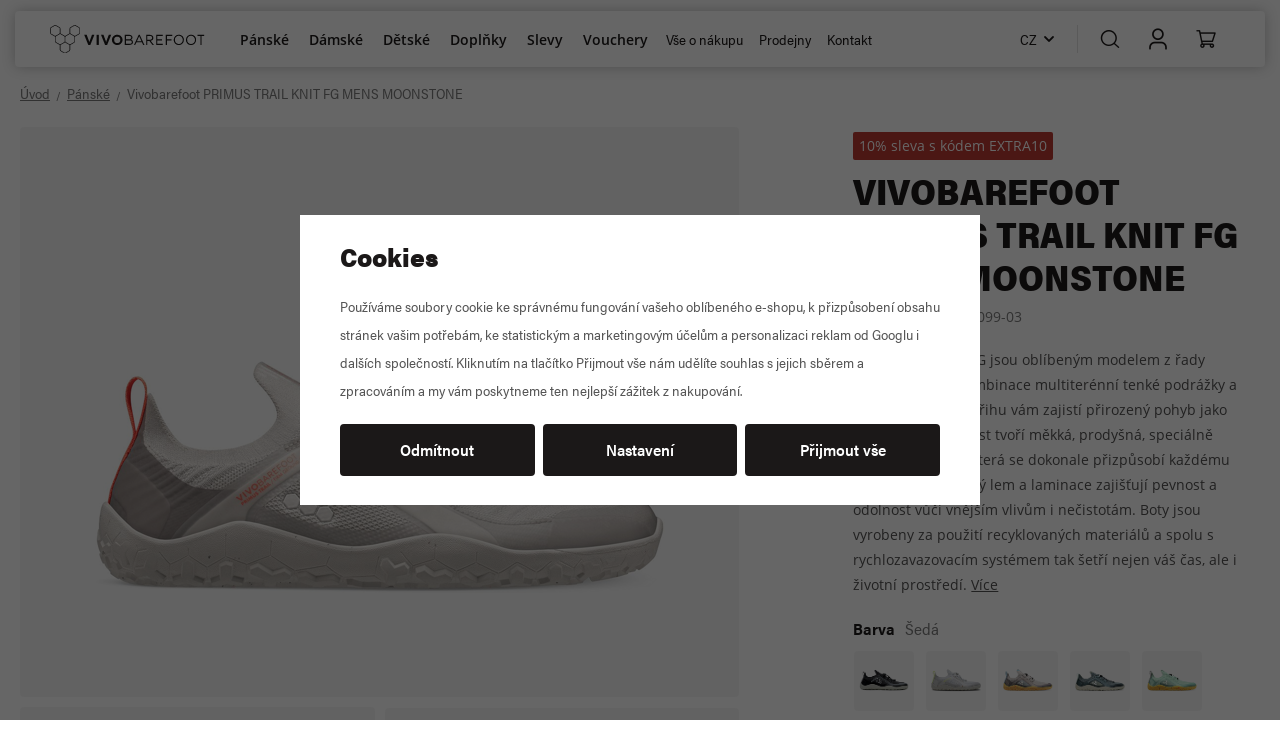

--- FILE ---
content_type: text/html; charset=UTF-8
request_url: https://www.vivobarefoot.cz/vivobarefoot-primus-trail-knit-fg-mens-moonstone_z44408/
body_size: 26589
content:
<!DOCTYPE html>


                     
    
         
            
   

    
        
    

   
   
   

    
    
        


<html class="no-js lang-cs" lang="cs">
<head>
   <meta charset="utf-8">
   
      <meta name="author" content="Vivobarefoot.cz">
   

   <meta name="web_author" content="wpj.cz">

   
      <meta name="description" content="Model Primus Trail Knit FG je novinkou z řady běžecké obuvi. Kombinace multiterénní tenké podrážky a oblíbeného střihu vám zajistí přirozený pohyb jako naboso.">
   

   
               <meta name="robots" content="index, follow">
         

         <meta name="viewport" content="width=device-width, initial-scale=1">
   
   <meta property="og:title" content="Vivobarefoot PRIMUS TRAIL KNIT FG MENS MOONSTONE - VIVOBAREFOOT">
      
         <meta property="og:image" content="https://data.vivobarefoot.cz/data/tmp/108/5/6005_108.jpg?1701335124_1">
   
   <meta property="og:url" content="https://www.vivobarefoot.cz/vivobarefoot-primus-trail-knit-fg-mens-moonstone_z44408/">
   <meta property="og:type" content="website">

   
   

   
      <title>Vivobarefoot PRIMUS TRAIL KNIT FG MENS MOONSTONE - VIVOBAREFOOT</title>
   

   
      
   <link rel="stylesheet" href="https://use.typekit.net/nro8oop.css">


      
         <link rel="stylesheet" href="https://data.vivobarefoot.cz/web/build/app.0844b6e6.css">
         
         
               
   

   <link rel="stylesheet" href="https://data.vivobarefoot.cz/web/build/product.6a1052bd.css">

   

   
         <link rel="canonical" href="https://www.vivobarefoot.cz/vivobarefoot-primus-trail-knit-fg-mens-moonstone_z44408/">
   

   
         

   
   <link rel="shortcut icon" href="/templates/images/favicon.ico">
   
   
   <link rel="apple-touch-icon" sizes="180x180" href="/templates/images/share/apple-touch-icon.png">
   <link rel="icon" type="image/png" sizes="32x32" href="/templates/images/share/favicon-32x32.png">
   <link rel="icon" type="image/png" sizes="16x16" href="/templates/images/share/favicon-16x16.png">
   <link rel="manifest" href="/templates/images/share/site.webmanifest">

   <link rel="search" href="/vyhledavani/" type="text/html">

   <script src="https://data.vivobarefoot.cz/common/static/js/sentry-6.16.1.min.js"></script>

<script>
   Sentry.init({
      dsn: 'https://bdac53e35b1b4424b35eb8b76bcc2b1a@sentry.wpj.cz/9',
      allowUrls: [
         /www\.vivobarefoot\.cz\//
      ],
      denyUrls: [
         // Facebook flakiness
         /graph\.facebook\.com/i,
         // Facebook blocked
         /connect\.facebook\.net\/en_US\/all\.js/i,
         // Chrome extensions
         /extensions\//i,
         /^chrome:\/\//i,
         /kupshop\.local/i
      ],
      beforeSend(event) {
         if (!/FBA[NV]|PhantomJS|SznProhlizec/.test(window.navigator.userAgent)) {
            return event;
         }
      },
      ignoreErrors: [
         // facebook / ga + disabled cookies
         'fbq is not defined',
         'Can\'t find variable: fbq',
         '_gat is not defined',
         'AW is not defined',
         'Can\'t find variable: AW',
         'url.searchParams.get', // gtm koza
         // localstorage not working in incoginto mode in iOS
         'The quota has been exceeded',
         'QuotaExceededError',
         'Undefined variable: localStorage',
         'localStorage is null',
         'The operation is insecure',
         "Failed to read the 'localStorage'",
         "gtm_",
         "Can't find variable: glami",
      ]
   });

   Sentry.setTag("web", "prod_vivobarefoot_db");
   Sentry.setTag("wbpck", 1);
   Sentry.setTag("adm", 0);
   Sentry.setTag("tpl", "x");
   Sentry.setTag("sentry_v", "6.16.1");
</script>

   <script>
   window.wpj = window.wpj || {};
   wpj.onReady = wpj.onReady || [];
   wpj.jsShop = wpj.jsShop || {events:[]};

   window.dataLayer = window.dataLayer || [];
   function gtag() {
      window.dataLayer.push(arguments);
   }
   window.wpj.cookie_bar_send = true;

   wpj.getCookie = (sKey) => decodeURIComponent(
      document.cookie.replace(
         new RegExp(
            '(?:(?:^|.*;)\\s*' +
            encodeURIComponent(sKey).replace(/[\-\.\+\*]/g, '\\$&') +
            '\\s*\\=\\s*([^;]*).*$)|^.*$'
         ),
         '$1'
      )
   ) || null;

      var consents = wpj.getCookie('cookie-bar')?.split(',');

   if (!(consents instanceof Array)){
      consents = [];
   }

   consents_fields = {
      ad_storage: consents.includes('ad_storage') ? 'granted' : 'denied',
      ad_user_data: consents.includes('ad_storage') ? 'granted' : 'denied',
      ad_personalization: consents.includes('ad_storage') ? 'granted' : 'denied',
      personalization_storage: consents.includes('personalization_and_functionality_storage') ? 'granted' : 'denied',
      functionality_storage: 'granted',
      analytics_storage: consents.includes('analytics_storage') ? 'granted' : 'denied',
   };
   gtag('consent', 'default', consents_fields);

   gtag("set", "ads_data_redaction", true);

   dataLayer.push({
      'event': 'defaultConsent',
      'consents' : consents_fields,
      'version': 'v2'
   });
   </script>

<script>
   wpj.data = wpj.data || { };

      wpj.data.instagram = true;
   
   

   

   
</script>


   <!-- Facebook Pixel Code -->
   <script>
      
      !function(f,b,e,v,n,t,s)
      {if(f.fbq)return;n=f.fbq=function(){n.callMethod?
              n.callMethod.apply(n,arguments):n.queue.push(arguments)};
         if(!f._fbq)f._fbq=n;n.push=n;n.loaded=!0;n.version='2.0';
         n.queue=[];}(window,document,'script',
              'https://connect.facebook.net/en_US/fbevents.js');
   </script>
         <noscript>
         <img height="1" width="1" alt=""
              src="https://www.facebook.com/tr?id=976656916776763&ev=PageView&noscript=1"/>
      </noscript>
      <!-- End Facebook Pixel Code -->
   

         <meta name="google-site-verification" content="">
         <meta name="google-site-verification" content="c-mtURGTDQAE8lMIVQgPCeZwAMdoLpQzRBtx4IbDToE">
   
         <meta name="facebook-domain-verification" content="">
         <meta name="facebook-domain-verification" content="">
   
         <meta name="p:domain_verify" content=""/>
         <meta name="p:domain_verify" content=""/>
   
         <meta name="seznam-wmt" content="kN9uljCgeAJassT3j9ercMLZeavifv4q">
   
          

      

   

<script>page_data = {"page":{"language":"cs","title":"Vivobarefoot PRIMUS TRAIL KNIT FG MENS MOONSTONE - VIVOBAREFOOT","path":"\/vivobarefoot-primus-trail-knit-fg-mens-moonstone_z44408\/","currency":"CZK","currencyRate":1,"breadCrumbs":[{"id":"","name":"Dom\u016f"},{"id":2,"name":"P\u00e1nsk\u00e9"},{"id":"","name":"Vivobarefoot PRIMUS TRAIL KNIT FG MENS MOONSTONE"}],"environment":"live","type":"product"},"resetRefferer":false,"event":"pageView","products":[{"id":"44408_61328","idProduct":44408,"EAN":"","code":"306099-03","productCode":"306099-03","hasVariations":true,"variationsIds":[61328,70008,70009,70010,70011,70012,70013,70014,70015,70016],"idVariation":61328,"variationCode":"306099-0340","variationName":"velikost: 40","soldOut":90,"idAll":["44408_61328","44408_70008","44408_70009","44408_70010","44408_70011","44408_70012","44408_70013","44408_70014","44408_70015","44408_70016"],"categoryMain":[{"id":2,"name":"P\u00e1nsk\u00e9 barefoot boty"}],"categoryCurrent":[{"id":2,"name":"P\u00e1nsk\u00e9"},{"id":"","name":"Vivobarefoot PRIMUS TRAIL KNIT FG MENS MOONSTONE"}],"producer":"VIVOBAREFOOT","campaigns":{"21":{"id":21,"name":"10% sleva s k\u00f3dem EXTRA10"}},"name":"Vivobarefoot PRIMUS TRAIL KNIT FG MENS MOONSTONE","vat":21,"price":1731.4,"priceWithVat":2095,"priceWithoutVat":1731.4,"priceVat":363.6,"priceWithoutDiscount":1731.4,"discount":0,"hasDiscount":false,"availability":"skladem","url":"https:\/\/www.vivobarefoot.cz\/vivobarefoot-primus-trail-knit-fg-mens-moonstone_z44408\/","imageUrl":"https:\/\/data.vivobarefoot.cz\/data\/tmp\/0\/5\/6005_0.jpg?1701335124_1","position":1}],"once":false,"version":"v2"};page_data['page']['layout'] = window.innerWidth  > 991 ? 'web' : window.innerWidth > 543 ? 'tablet' : 'mobil';if (typeof userData === 'undefined') {var userData = wpj.getCookie('jsShopGtmUser');var userDataParsed = null;if(userData) {userDataParsed = JSON.parse(userData);wpj.onReady.push(function () {wpj.storage.cookies.removeItem('jsShopGtmUser');});} else {userData = localStorage.getItem('js-shop-gtm-user');if(userData) {userDataParsed = JSON.parse(userData).data;}}}if (userDataParsed) {page_data.user = userDataParsed;}dataLayer.push(page_data);</script><script src="https://data.vivobarefoot.cz/common/static/wpj/wpj.gtm.js?v2"></script><script>var urlParams = new URLSearchParams(window.location.search);var hash = location.href.split("#")[1] || urlParams.get('id_variation') || "61328";gtm_prva = {  };gtm_prva[70016] = {'id': '44408_70016','idVariation': '70016','idProduct': '44408','EAN': '5057794090330','variationName': 'velikost: 49','code': '306099-0349','price': 1731.4,'variationCode': '306099-0349','productCode': '306099-03',};wpj.onReady.push(function () {$('input[name^=IDvariation], select#IDvariation').on('change', function () {gtm_getDetailImpressions($(this).val(), 'detailImpressionsVariation');});if (hash != "") {variation = gtm_getVariation(hash);product = $.extend(page_data['products'], variation);page_data = $.extend(page_data, { 'products':  product });}gtm_getDetailImpressions(hash, 'detailImpressions');});</script><script>
              wpj.onReady.push(function () {
                 [ 'logout', 'registration', 'login', 'newsletter_subscribe'].forEach(function (type) {
                    let cookieValue = wpj.storage.cookies.getItem('gtm_'+type);

                    if (cookieValue === null) {
                       return;
                    }
                    wpj.storage.cookies.removeItem('gtm_'+type);

                    cookieValue = JSON.parse(cookieValue);

                    let valueData;
                    if (type === 'newsletter_subscribe') {
                       valueData = { ...cookieValue };
                       type = 'newsletterSubscribe';
                    } else if (cookieValue instanceof Array) {
                       valueData = { data: cookieValue };
                    } else {
                       valueData = { value: cookieValue };
                    }
                     window.dataLayer.push({
                        event: 'success' +  gtm_ucfirst(type),
                           ...valueData
                     });
                 });
              });
              function gtm_ucfirst(str) {
                   if (!str || typeof str !== 'string') return str;
                   return str.charAt(0).toUpperCase() + str.slice(1);
               }
           </script>      <!-- Google Tag Manager -->
   <script data-cookieconsent="ignore">(function(w,d,s,l,i) {w[l] = w[l] || [];w[l].push({'gtm.start': new Date().getTime(), event: 'gtm.js'});
         var f = d.getElementsByTagName(s)[0],j=d.createElement(s),dl=l != 'dataLayer' ? '&l=' + l : '';
         j.async = true;j.src='//www.googletagmanager.com/gtm.js?id=' + i + dl;f.parentNode.insertBefore(j, f);
      })(window, document, 'script', 'dataLayer', 'GTM-TPN5788');</script>
   <!-- End Google Tag Manager -->
</head>
<body >



<!-- Google Tag Manager -->
   <noscript>
       <iframe src="//www.googletagmanager.com/ns.html?id=GTM-TPN5788" height="0" width="0" style="display:none;visibility:hidden"></iframe>
   </noscript>
<!-- End Google Tag Manager -->


   
      
<header class="header container ">
   <div class="container display-flex">
      <div class="header-wrapper">
         <h2>
            <a href="/" title="VIVOBAREFOOT - sportovní a společenské barefoot boty - eshop" class="logo">
               <img src="/templates/images/logo.svg" alt="VIVOBAREFOOT - sportovní a společenské barefoot boty - eshop" class="img-responsive">
            </a>
            <span>vivobarefoot.cz</span>
         </h2>

         <div class="header-sections">
             
                              

                                           
              <ul class="level-0" data-sections="header"><li class="nav-item has-submenu " data-navitem="2"><a href="/panske/" class="nav-link">Pánské</a><div class="submenu"><div class="submenu-inner"><ul class="level-1"><li class="nav-item " data-navitem="86"><a href="/panske" class="nav-link"><div class="img"><img data-src="https://data.vivobarefoot.cz/data/tmp/10/6/86_10.jpg?1715780229_1" alt="" width="56" height="56"></div> Zobrazit vše </a></li><li class="nav-item " data-navitem="83"><a href="/panske-barefoot-novinky/" class="nav-link"><div class="img"><img data-src="https://data.vivobarefoot.cz/data/tmp/10/3/83_10.jpg?1731924016_1" alt="" width="56" height="56"></div> Novinky </a></li><li class="nav-item " data-navitem="19"><a href="/panske-zimni/" class="nav-link"><div class="img"><img data-src="https://data.vivobarefoot.cz/data/tmp/10/9/19_10.jpg?1760102261_1" alt="" width="56" height="56"></div> Zimní </a></li><li class="nav-item " data-navitem="30"><a href="/panske-kotnikove/" class="nav-link"><div class="img"><img data-src="https://data.vivobarefoot.cz/data/tmp/10/0/30_10.jpg?1761131109_1" alt="" width="56" height="56"></div> Kotníkové </a></li><li class="nav-item " data-navitem="11"><a href="/panske-outdoorove/" class="nav-link"><div class="img"><img data-src="https://data.vivobarefoot.cz/data/tmp/10/1/11_10.jpg?1761830543_1" alt="" width="56" height="56"></div> Outdoorové </a></li><li class="nav-item " data-navitem="20"><a href="/panske-tenisky/" class="nav-link"><div class="img"><img data-src="https://data.vivobarefoot.cz/data/tmp/10/0/20_10.jpg?1761131705_1" alt="" width="56" height="56"></div> Tenisky </a></li><li class="nav-item " data-navitem="21"><a href="/panske-sportovni/" class="nav-link"><div class="img"><img data-src="https://data.vivobarefoot.cz/data/tmp/10/1/21_10.jpg?1760103476_1" alt="" width="56" height="56"></div> Sportovní </a></li><li class="nav-item " data-navitem="27"><a href="/panske-polobotky/" class="nav-link"><div class="img"><img data-src="https://data.vivobarefoot.cz/data/tmp/10/7/27_10.jpg?1761131847_1" alt="" width="56" height="56"></div> Polobotky </a></li><li class="nav-item " data-navitem="24"><a href="/panske-sandaly/" class="nav-link"><div class="img"><img data-src="https://data.vivobarefoot.cz/data/tmp/10/4/24_10.jpg?1754476535_1" alt="" width="56" height="56"></div> Sandály </a></li><li class="nav-item " data-navitem="90"><a href="/panske-barefoot-boty-sleva/" class="nav-link"><div class="img"><img data-src="https://data.vivobarefoot.cz/data/tmp/10/0/90_10.jpg?1761206179_1" alt="" width="56" height="56"></div> Slevy </a></li><li class="nav-item " data-navitem="136"><a href="/brzy-v-prodeji-panske/" class="nav-link"><div class="img"><img data-src="https://data.vivobarefoot.cz/data/tmp/10/6/136_10.jpg?1755692971_1" alt="" width="56" height="56"></div> Brzy v prodeji </a></li></ul></div></div></li><li class="nav-item has-submenu " data-navitem="3"><a href="/damske/" class="nav-link">Dámské</a><div class="submenu"><div class="submenu-inner"><ul class="level-1"><li class="nav-item " data-navitem="85"><a href="/damske" class="nav-link"><div class="img"><img data-src="https://data.vivobarefoot.cz/data/tmp/10/5/85_10.jpg?1714995658_1" alt="" width="56" height="56"></div> Zobrazit vše </a></li><li class="nav-item " data-navitem="119"><a href="/damske-barefoot-novinky/" class="nav-link"><div class="img"><img data-src="https://data.vivobarefoot.cz/data/tmp/10/9/119_10.jpg?1757321239_1" alt="" width="56" height="56"></div> Novinky </a></li><li class="nav-item " data-navitem="14"><a href="/damske-zimni/" class="nav-link"><div class="img"><img data-src="https://data.vivobarefoot.cz/data/tmp/10/4/14_10.jpg?1761903539_1" alt="" width="56" height="56"></div> Zimní </a></li><li class="nav-item " data-navitem="22"><a href="/damske-kozacky/" class="nav-link"><div class="img"><img data-src="https://data.vivobarefoot.cz/data/tmp/10/2/22_10.jpg?1761133939_1" alt="" width="56" height="56"></div> Kozačky </a></li><li class="nav-item " data-navitem="28"><a href="/damske-kotnikove/" class="nav-link"><div class="img"><img data-src="https://data.vivobarefoot.cz/data/tmp/10/8/28_10.jpg?1761903579_1" alt="" width="56" height="56"></div> Kotníkové </a></li><li class="nav-item " data-navitem="15"><a href="/damske-outdoorove/" class="nav-link"><div class="img"><img data-src="https://data.vivobarefoot.cz/data/tmp/10/5/15_10.jpg?1759922991_1" alt="" width="56" height="56"></div> Outdoorové </a></li><li class="nav-item " data-navitem="16"><a href="/damske-tenisky/" class="nav-link"><div class="img"><img data-src="https://data.vivobarefoot.cz/data/tmp/10/6/16_10.jpg?1761135233_1" alt="" width="56" height="56"></div> Tenisky </a></li><li class="nav-item " data-navitem="18"><a href="/damske-sportovni/" class="nav-link"><div class="img"><img data-src="https://data.vivobarefoot.cz/data/tmp/10/8/18_10.jpg?1759922180_1" alt="" width="56" height="56"></div> Sportovní </a></li><li class="nav-item " data-navitem="26"><a href="/damske-polobotky/" class="nav-link"><div class="img"><img data-src="https://data.vivobarefoot.cz/data/tmp/10/6/26_10.jpg?1747380927_1" alt="" width="56" height="56"></div> Polobotky </a></li><li class="nav-item " data-navitem="13"><a href="/damske-baleriny/" class="nav-link"><div class="img"><img data-src="https://data.vivobarefoot.cz/data/tmp/10/3/13_10.jpg?1753693553_1" alt="" width="56" height="56"></div> Baleríny </a></li><li class="nav-item " data-navitem="23"><a href="/damske-sandaly/" class="nav-link"><div class="img"><img data-src="https://data.vivobarefoot.cz/data/tmp/10/3/23_10.jpg?1754476568_1" alt="" width="56" height="56"></div> Sandály </a></li><li class="nav-item " data-navitem="130"><a href="/damske-barefoot-boty-sleva/" class="nav-link"><div class="img"><img data-src="https://data.vivobarefoot.cz/data/tmp/10/0/130_10.jpg?1768311530_1" alt="" width="56" height="56"></div> Slevy </a></li><li class="nav-item " data-navitem="134"><a href="/brzy-v-prodeji-damske/" class="nav-link"><div class="img"><img data-src="https://data.vivobarefoot.cz/data/tmp/10/4/134_10.jpg?1755693025_1" alt="" width="56" height="56"></div> Brzy v prodeji </a></li></ul></div></div></li><li class="nav-item has-submenu " data-navitem="4"><a href="/detske/" class="nav-link">Dětské</a><div class="submenu"><div class="submenu-inner"><ul class="level-1"><li class="nav-item " data-navitem="87"><a href="/detske" class="nav-link"><div class="img"><img data-src="https://data.vivobarefoot.cz/data/tmp/10/7/87_10.jpg?1714995691_1" alt="" width="56" height="56"></div> Zobrazit vše </a></li><li class="nav-item " data-navitem="121"><a href="/detske-barefoot-novinky/" class="nav-link"><div class="img"><img data-src="https://data.vivobarefoot.cz/data/tmp/10/1/121_10.jpg?1729250298_1" alt="" width="56" height="56"></div> Novinky </a></li><li class="nav-item " data-navitem="32"><a href="/detske-zimni/" class="nav-link"><div class="img"><img data-src="https://data.vivobarefoot.cz/data/tmp/10/2/32_10.jpg?1767956934_1" alt="" width="56" height="56"></div> Zimní </a></li><li class="nav-item " data-navitem="133"><a href="/detske-barefoot-snehule/" class="nav-link"><div class="img"><img data-src="https://data.vivobarefoot.cz/data/tmp/10/3/133_10.jpg?1760438780_1" alt="" width="56" height="56"></div> Sněhule </a></li><li class="nav-item " data-navitem="31"><a href="/detske-kotnikove/" class="nav-link"><div class="img"><img data-src="https://data.vivobarefoot.cz/data/tmp/10/1/31_10.jpg?1767956963_1" alt="" width="56" height="56"></div> Kotníkové </a></li><li class="nav-item " data-navitem="29"><a href="/detske-tenisky/" class="nav-link"><div class="img"><img data-src="https://data.vivobarefoot.cz/data/tmp/10/9/29_10.jpg?1754477942_1" alt="" width="56" height="56"></div> Tenisky </a></li><li class="nav-item " data-navitem="34"><a href="/detske-sportovni/" class="nav-link"><div class="img"><img data-src="https://data.vivobarefoot.cz/data/tmp/10/4/34_10.jpg?1761135664_1" alt="" width="56" height="56"></div> Sportovní </a></li><li class="nav-item " data-navitem="35"><a href="/detske-polobotky/" class="nav-link"><div class="img"><img data-src="https://data.vivobarefoot.cz/data/tmp/10/5/35_10.jpg?1747131633_1" alt="" width="56" height="56"></div> Polobotky </a></li><li class="nav-item " data-navitem="36"><a href="/detske-prvni-boticky/" class="nav-link"><div class="img"><img data-src="https://data.vivobarefoot.cz/data/tmp/10/6/36_10.jpg?1748523835_1" alt="" width="56" height="56"></div> První botičky </a></li><li class="nav-item " data-navitem="37"><a href="/detske-prezuvky/" class="nav-link"><div class="img"><img data-src="https://data.vivobarefoot.cz/data/tmp/10/7/37_10.jpg?1754477629_1" alt="" width="56" height="56"></div> Přezůvky </a></li><li class="nav-item " data-navitem="33"><a href="/detske-sandaly/" class="nav-link"><div class="img"><img data-src="https://data.vivobarefoot.cz/data/tmp/10/3/33_10.jpg?1748527126_1" alt="" width="56" height="56"></div> Sandály </a></li><li class="nav-item " data-navitem="123"><a href="/detske-barefoot-boty-sleva/" class="nav-link"><div class="img"><img data-src="https://data.vivobarefoot.cz/data/tmp/10/3/123_10.jpg?1761209465_1" alt="" width="56" height="56"></div> Slevy </a></li><li class="nav-item " data-navitem="137"><a href="/brzy-v-prodeji-detske/" class="nav-link"><div class="img"><img data-src="https://data.vivobarefoot.cz/data/tmp/10/7/137_10.jpg?1755694819_1" alt="" width="56" height="56"></div> Brzy v prodeji </a></li></ul></div></div></li><li class="nav-item has-submenu " data-navitem="8"><a href="/doplnky/" class="nav-link">Doplňky</a><div class="submenu"><div class="submenu-inner"><ul class="level-1"><li class="nav-item " data-navitem="111"><a href="/doplnky" class="nav-link"><div class="img"><img data-src="https://data.vivobarefoot.cz/data/tmp/10/1/111_10.jpg?1715151900_1" alt="" width="56" height="56"></div> Zobrazit vše </a></li><li class="nav-item " data-navitem="108"><a href="/pece-o-obuv/" class="nav-link"><div class="img"><img data-src="https://data.vivobarefoot.cz/data/tmp/10/8/108_10.jpg?1748349985_1" alt="" width="56" height="56"></div> Péče o obuv </a></li><li class="nav-item " data-navitem="109"><a href="/vlozky-do-bot/" class="nav-link"><div class="img"><img data-src="https://data.vivobarefoot.cz/data/tmp/10/9/109_10.jpg?1737645520_1" alt="" width="56" height="56"></div> Vložky do bot </a></li><li class="nav-item " data-navitem="110"><a href="/ponozky/" class="nav-link"><div class="img"><img data-src="https://data.vivobarefoot.cz/data/tmp/10/0/110_10.jpg?1765454270_1" alt="" width="56" height="56"></div> Ponožky </a></li><li class="nav-item " data-navitem="112"><a href="/cvicebni-pomucky/" class="nav-link"><div class="img"><img data-src="https://data.vivobarefoot.cz/data/tmp/10/2/112_10.jpg?1758807538_1" alt="" width="56" height="56"></div> Pomůcky </a></li></ul></div></div></li><li class="nav-item has-submenu " data-navitem="7"><a href="/slevy/" class="nav-link">Slevy</a><div class="submenu"><div class="submenu-inner"><ul class="level-1"><li class="nav-item " data-navitem="142"><a href="https://www.vivobarefoot.cz/slevy/" class="nav-link"><div class="img"><img data-src="https://data.vivobarefoot.cz/data/tmp/10/2/142_10.jpg?1761219391_1" alt="" width="56" height="56"></div> Zobrazit vše </a></li><li class="nav-item " data-navitem="139"><a href="https://www.vivobarefoot.cz/panske-barefoot-boty-sleva/" class="nav-link"><div class="img"><img data-src="https://data.vivobarefoot.cz/data/tmp/10/9/139_10.jpg?1761219619_1" alt="" width="56" height="56"></div> Pánské </a></li><li class="nav-item " data-navitem="140"><a href="https://www.vivobarefoot.cz/damske-barefoot-boty-sleva/" class="nav-link"><div class="img"><img data-src="https://data.vivobarefoot.cz/data/tmp/10/0/140_10.jpg?1761219545_1" alt="" width="56" height="56"></div> Dámské </a></li><li class="nav-item " data-navitem="141"><a href="https://www.vivobarefoot.cz/detske-barefoot-boty-sleva/" class="nav-link"><div class="img"><img data-src="https://data.vivobarefoot.cz/data/tmp/10/1/141_10.jpg?1761219473_1" alt="" width="56" height="56"></div> Dětské </a></li></ul></div></div></li><li class="nav-item " data-navitem="10"><a href="/darkove-poukazy/" class="nav-link">Vouchery</a></li></ul> 



   <script>
      wpj.onReady.push(function () {
                             $('[data-sections="header"] [data-navitem="' + 2 +'"]').addClass('active');
                          });
   </script>



            <div class="header-menu">
                
<div class="">
    
   <ul class="">
                 <li class=" item-39">
             <a href="/vse-o-nakupu" >
                 Vše o nákupu
             </a>
                        </li>
                 <li class=" item-78">
             <a href="/prodejny" >
                 Prodejny
             </a>
                        </li>
                 <li class=" item-32">
             <a href="/kontakt/" >
                 Kontakt
             </a>
                        </li>
          </ul>

</div>

            </div>
            <div class="help-box">
                <div class="w-text"><p>Poradíme vám <a data-type="email" href="mailto:info@vivobarefoot.cz">info@vivobarefoot.cz</a></p></div>
            </div>
         </div>
      </div>

      <div class="header-icons-wrapper">
         <div class="header-lang header-icon">
            <a href="#" data-focus-opener="language-switcher">
               <span>CZ</span>
            </a>
         </div>

         <div class="header-icons">
            <div class="header-search header-icon">
               <a href="/vyhledavani/" data-toggle="search">
                  <span class="fc icons_search"></span>
               </a>
            </div>

                          
                <div class="header-login header-icon" id="js-shop-user">
                   <a href="/prihlaseni/" class="cart-signin">
                      <span class="fc icons_user"></span>
                   </a>
                </div>
                 <div class="header-cart header-icon" id="js-shop-cart-info">
   <a href="/kosik/" class='empty'>
      <span class='fc icons_cart'></span>
      <span class='price'></span>
   </a>
</div>

<div id="js-shop-cart">
</div>
                      </div>
         <div class="header-burger header-icon">
            <button type="button" onclick="window.wpj.mobilemenu.open()">
               <span class="fc icons_burger"></span>
            </button>
         </div>

         <a href="#" class="focus-close" data-focus="close">
            <span class="fc icons_close"></span>
         </a>

         <div class="header-close header-icon">
            <button onclick="window.wpj.mobilemenu.close()" class="btn">
               <span class="fc icons_close"></span>
            </button>
         </div>

         <div class="header-search-close">
            <button data-toggle="search" class="btn">
               <span class="fc icons_close"></span>
            </button>
         </div>
      </div>
   </div>

    
         <div class="header-search-outer">
   <div class="header-search-inner" data-search-form>
      
         <div class="search-responsive-header">
            <button data-toggle="search">
               <span class="fc icons_close"></span>
               <span>Vyhledat</span>
            </button>
         </div>
      
      <div class="container">
         <form method="get" action="/vyhledavani/">
            <i class="fc icons_search"></i>
            <input type="text" name="search" value="" maxlength="100" class="form-control autocomplete-control"
                   placeholder="Hledání" autocomplete="off" data-search-input data-search-input-resp>
            <button name="submit" type="submit" value="Hledat"></button>
            <button class="search-toggle" data-toggle="search"><i class="fc lightbox_close"></i></button>
         </form>
      </div>
   </div>
</div>

<script id="productSearch" type="text/x-dot-template">
      <div class="container autocomplete-inner">
      
      {{? it.items.Produkty || it.items.Kategorie || it.items.Vyrobci || it.items.Clanky || it.items.Stranky }}

      <div class="autocomplete-wrapper">
         {{? it.items.Kategorie }}
         <div class="autocomplete-categories">
            
            <p class="title-default">Kategorie</p>
            
            <ul>
               {{~it.items.Kategorie.items :item :index}}
               <li data-autocomplete-item="section">
                  <a href="/presmerovat/?type=category&id={{=item.id}}">{{=item.label}}</a>
               </li>
               {{~}}
            </ul>
         </div>
         {{?}}

         {{? it.items.Produkty }}
         <div class="autocomplete-products">
            
            <p class="title-default">Produkty</p>
            
            <ul>
               {{~it.items.Produkty.items :item :index}}
               {{? index < 5 }}
               <li class="autocomplete-product-item" data-autocomplete-item="product">
                  <a href="/presmerovat/?type=product&id={{=item.id}}">
                     <div class="img">
                        {{? item.image }}
                        <img src="{{=item.image}}" alt="{{=item.label}}" class="img-fluid">
                        {{??}}
                        <img src="/common/static/images/no-img.png" alt="{{=item.label}}" class="img-fluid">
                        {{?}}
                     </div>
                     <span class="title">{{=item.label}}</span>
                     
                     
                                                  
                            {{? item.price }}
                            <span class="price">{{=item.price}}</span>
                            {{?}}
                         
                                              
                     
                  </a>
               </li>
               {{?}}
               {{~}}
            </ul>
         </div>
         {{?}}

         
         <div class="ac-showall d-showall" data-autocomplete-item="show-all">
            <a href="" class="btn btn-primary btn-block">Zobrazit výsledky</a>
         </div>
         
      </div>

      <div class="autocomplete-side">
         {{? it.items.Clanky }}
         <div class="autocomplete-articles">
            <p class="title-default">Blog</p>
            <ul>
               {{~it.items.Clanky.items :item :index}}
               {{? index < 2 }}
               <li data-autocomplete-item="section">
                  <a href="/presmerovat/?type=article&id={{=item.id}}">
                     {{? item.photo }}
                     <img src="{{=item.photo}}" alt="{{=item.label}}" width="200" height="143" class="img-fluid">
                     {{?}}
                     {{=item.label}}
                  </a>
               </li>
               {{?}}
               {{~}}
            </ul>
         </div>
         {{?}}
      </div>

      

      {{??}}
      <div class="autocomplete-noresult">
         <p>
            
            Žádný výsledek
            
         </p>
      </div>
      {{?}}
      
   </div>
</script>


<script>
   
   wpj.onReady.push(function () {
      $('[data-search-input]').productSearch({
         preload: "/_shop/search-preload/"
      });
   });
   
</script>
   </header>
<div class="header-sticky-helper"></div>
   
   
    
                    
   <main class="main product-main" id="product-form">
      <div class="container product-top">
          
              
   <ul class="breadcrumbs ">
                           <li><a href="/" title="Zpět na úvod">Úvod</a></li>
                                       <li><a href="/panske/" title="Zpět na Pánské">Pánské</a></li>
                                       <li class="active">Vivobarefoot PRIMUS TRAIL KNIT FG MENS MOONSTONE</li>
                     </ul>

          

         <div class="row">
            <div class="col-xxs-12 col-lg-7 column-left">
                                                                                                                    

<div class="product-gallery" data-gallery-wrapper>
   <div class="product-photo-main">
      <div class="row">
         <div class="col-xxs-12 gallery-item">
            <a href="https://data.vivobarefoot.cz/data/tmp/0/5/6005_0.jpg?1701335124_1" data-rel="gallery" data-main-image-link>
               <img src="https://data.vivobarefoot.cz/data/tmp/3/5/6005_3.jpg?1701335124_1"
                    width="570" height="570"
                    alt="Vivobarefoot PRIMUS TRAIL KNIT FG MENS MOONSTONE" class="img-responsive" data-main-image>
            </a>
         </div>

                        
                                                                                                               <div class="col-xs-6 col-xxs-12 gallery-item">
                        <a href="https://data.vivobarefoot.cz/data/tmp/0/3/10093_0.jpg?1701342849_1" data-rel="gallery" data-image-id="10093"
                           class="gallery-photo-border">
                           <img src="https://data.vivobarefoot.cz/data/tmp/3/3/10093_3.jpg?1701342849_1" data-src="https://data.vivobarefoot.cz/data/tmp/3/3/10093_3.jpg?1701342849_1"
                                alt="Vivobarefoot PRIMUS TRAIL KNIT FG MENS MOONSTONE"
                                width="570" height="570"
                                class="img-responsive">
                        </a>
                     </div>
                                                                                                                                 <div class="col-xs-6 col-xxs-12 gallery-item">
                        <a href="https://data.vivobarefoot.cz/data/tmp/0/4/10094_0.jpg?1701342849_1" data-rel="gallery" data-image-id="10094"
                           class="gallery-photo-border">
                           <img src="https://data.vivobarefoot.cz/data/tmp/3/4/10094_3.jpg?1701342849_1" data-src="https://data.vivobarefoot.cz/data/tmp/3/4/10094_3.jpg?1701342849_1"
                                alt="Vivobarefoot PRIMUS TRAIL KNIT FG MENS MOONSTONE"
                                width="570" height="570"
                                class="img-responsive">
                        </a>
                     </div>
                                                                                                                                 <a href="https://data.vivobarefoot.cz/data/tmp/0/5/10095_0.jpg?1701342849_1" data-rel="gallery" class="btn btn-white gallery-more-photos"
                        data-image-id="10095">
                        <img src="[data-uri]" data-src="https://data.vivobarefoot.cz/data/tmp/3/5/10095_3.jpg?1701342849_1"
                             alt="Vivobarefoot PRIMUS TRAIL KNIT FG MENS MOONSTONE" class="img-responsive">
                        <span class="count count-desktop">+3
                           &nbsp;další</span>
                        <span class="count count-tablet">+5
                           &nbsp;další</span>
                     </a>
                                                                                                                                 <div class="col-xs-6 col-xxs-12 gallery-item gallery-item-hidden">
                        <a href="https://data.vivobarefoot.cz/data/tmp/0/6/10096_0.jpg?1701342850_1" data-rel="gallery" data-image-id="10096"
                           class="gallery-photo-border">
                           <img src="[data-uri]" data-src="https://data.vivobarefoot.cz/data/tmp/3/6/10096_3.jpg?1701342850_1"
                                alt="Vivobarefoot PRIMUS TRAIL KNIT FG MENS MOONSTONE"
                                width="570" height="570"
                                class="img-responsive">
                        </a>
                     </div>
                                                                                                                                 <div class="col-xs-6 col-xxs-12 gallery-item gallery-item-hidden">
                        <a href="https://data.vivobarefoot.cz/data/tmp/0/7/10097_0.jpg?1701342850_1" data-rel="gallery" data-image-id="10097"
                           class="gallery-photo-border">
                           <img src="[data-uri]" data-src="https://data.vivobarefoot.cz/data/tmp/3/7/10097_3.jpg?1701342850_1"
                                alt="Vivobarefoot PRIMUS TRAIL KNIT FG MENS MOONSTONE"
                                width="570" height="570"
                                class="img-responsive">
                        </a>
                     </div>
                                                </div>
   </div>

           <div class="product-gallery-resp">
                                    <div class="gallery-item-resp active">
                 <a href="https://data.vivobarefoot.cz/data/tmp/0/5/6005_0.jpg?1701335124_1"
                    data-image-thumb="https://data.vivobarefoot.cz/data/tmp/3/5/6005_3.jpg?1701335124_1">
                    <img src="https://data.vivobarefoot.cz/data/tmp/4/5/6005_4.jpg?1701335124_1"
                         alt="Vivobarefoot PRIMUS TRAIL KNIT FG MENS MOONSTONE"
                         width="115" height="93" loading="lazy"
                         class="img-fluid">
                 </a>
              </div>
                                    <div class="gallery-item-resp">
                 <a href="https://data.vivobarefoot.cz/data/tmp/0/3/10093_0.jpg?1701342849_1" data-image-thumb="https://data.vivobarefoot.cz/data/tmp/3/3/10093_3.jpg?1701342849_1">
                    <img src="https://data.vivobarefoot.cz/data/tmp/4/3/10093_4.jpg?1701342849_1"
                         alt="Vivobarefoot PRIMUS TRAIL KNIT FG MENS MOONSTONE"
                         width="115" height="93" loading="lazy"
                         class="img-fluid">
                 </a>
              </div>
                         <div class="gallery-item-resp">
                 <a href="https://data.vivobarefoot.cz/data/tmp/0/4/10094_0.jpg?1701342849_1" data-image-thumb="https://data.vivobarefoot.cz/data/tmp/3/4/10094_3.jpg?1701342849_1">
                    <img src="https://data.vivobarefoot.cz/data/tmp/4/4/10094_4.jpg?1701342849_1"
                         alt="Vivobarefoot PRIMUS TRAIL KNIT FG MENS MOONSTONE"
                         width="115" height="93" loading="lazy"
                         class="img-fluid">
                 </a>
              </div>
                         <div class="gallery-item-resp">
                 <a href="https://data.vivobarefoot.cz/data/tmp/0/5/10095_0.jpg?1701342849_1" data-image-thumb="https://data.vivobarefoot.cz/data/tmp/3/5/10095_3.jpg?1701342849_1">
                    <img src="https://data.vivobarefoot.cz/data/tmp/4/5/10095_4.jpg?1701342849_1"
                         alt="Vivobarefoot PRIMUS TRAIL KNIT FG MENS MOONSTONE"
                         width="115" height="93" loading="lazy"
                         class="img-fluid">
                 </a>
              </div>
                         <div class="gallery-item-resp">
                 <a href="https://data.vivobarefoot.cz/data/tmp/0/6/10096_0.jpg?1701342850_1" data-image-thumb="https://data.vivobarefoot.cz/data/tmp/3/6/10096_3.jpg?1701342850_1">
                    <img src="https://data.vivobarefoot.cz/data/tmp/4/6/10096_4.jpg?1701342850_1"
                         alt="Vivobarefoot PRIMUS TRAIL KNIT FG MENS MOONSTONE"
                         width="115" height="93" loading="lazy"
                         class="img-fluid">
                 </a>
              </div>
                         <div class="gallery-item-resp">
                 <a href="https://data.vivobarefoot.cz/data/tmp/0/7/10097_0.jpg?1701342850_1" data-image-thumb="https://data.vivobarefoot.cz/data/tmp/3/7/10097_3.jpg?1701342850_1">
                    <img src="https://data.vivobarefoot.cz/data/tmp/4/7/10097_4.jpg?1701342850_1"
                         alt="Vivobarefoot PRIMUS TRAIL KNIT FG MENS MOONSTONE"
                         width="115" height="93" loading="lazy"
                         class="img-fluid">
                 </a>
              </div>
                  </div>
    </div>
                            </div>

            <div class="col-xxs-12 col-lg-4 column-right pull-right">

               <div class="product-flags">
                  <div class="flags-product">
                                        </div>

                   
                                    
         
   <span class="flag flag-discount ">
              10% sleva s kódem EXTRA10
   </span>
                                  </div>

               <h1 class="product-title">Vivobarefoot PRIMUS TRAIL KNIT FG MENS MOONSTONE</h1>

                                   <p class="product-code">Kód produktu: <span data-variation-code>306099-03</span></p>
                
                
                                        
                
                
                                                        
               <p class="annotation">Primus Trail Knit FG jsou oblíbeným modelem z řady běžecké obuvi. Kombinace multiterénní tenké podrážky a propracovaného střihu vám zajistí přirozený pohyb jako naboso. Svrchní část tvoří měkká, prodyšná, speciálně pletená ponožka, která se dokonale přizpůsobí každému chodidlu. Obvodový lem a laminace zajišťují pevnost a odolnost vůči vnějším vlivům i nečistotám. Boty jsou vyrobeny za použití recyklovaných materiálů a spolu s rychlozavazovacím systémem tak šetří nejen váš čas, ale i životní prostředí.&nbsp;<a href="#category-description" class="read-more-link" data-scrollto>Více</a></p>

                                    

                    
                        
                        

   <div class="product-collections-header">
      <p>Barva</p>
            <span data-product-color-selected="Šedá">Šedá</span>
   </div>

   <div class="product-collections">
                                          
                  
                                                      
      
   <a href="/vivobarefoot-primus-trail-knit-fg-mens-obsidian-pelican_z48970/" title="Vivobarefoot PRIMUS TRAIL KNIT FG MENS OBSIDIAN/PELICAN" data-collection-item="/vivobarefoot-primus-trail-knit-fg-mens-obsidian-pelican_z48970/" data-variations-map="[]"
      class="product-collection-item ">
      <img src="https://data.vivobarefoot.cz/data/tmp/4/1/11981_4.jpg?1707413528_1" class="img-responsive" alt="Vivobarefoot PRIMUS TRAIL KNIT FG MENS OBSIDIAN/PELICAN">
   </a>

                                 
      
   <a href="/vivobarefoot-primus-trail-knit-fg-mens-limestone_z47063/" title="Vivobarefoot PRIMUS TRAIL KNIT FG MENS LIMESTONE" data-collection-item="/vivobarefoot-primus-trail-knit-fg-mens-limestone_z47063/" data-variations-map="[]"
      class="product-collection-item ">
      <img src="https://data.vivobarefoot.cz/data/tmp/4/3/6293_4.jpg?1701335276_1" class="img-responsive" alt="Vivobarefoot PRIMUS TRAIL KNIT FG MENS LIMESTONE">
   </a>

                                 
      
   <a href="/vivobarefoot-primus-trail-knit-fg-mens-zinc-ii_z46643/" title="Vivobarefoot PRIMUS TRAIL KNIT FG MENS ZINC II" data-collection-item="/vivobarefoot-primus-trail-knit-fg-mens-zinc-ii_z46643/" data-variations-map="[]"
      class="product-collection-item ">
      <img src="https://data.vivobarefoot.cz/data/tmp/4/4/6124_4.jpg?1701335166_1" class="img-responsive" alt="Vivobarefoot PRIMUS TRAIL KNIT FG MENS ZINC II">
   </a>

                                 
      
   <a href="/vivobarefoot-primus-trail-knit-fg-mens-balsam-green_z46446/" title="Vivobarefoot PRIMUS TRAIL KNIT FG MENS BALSAM GREEN" data-collection-item="/vivobarefoot-primus-trail-knit-fg-mens-balsam-green_z46446/" data-variations-map="[]"
      class="product-collection-item ">
      <img src="https://data.vivobarefoot.cz/data/tmp/4/1/6221_4.jpg?1701335213_1" class="img-responsive" alt="Vivobarefoot PRIMUS TRAIL KNIT FG MENS BALSAM GREEN">
   </a>

                                 
      
   <a href="/vivobarefoot-primus-trail-knit-fg-mens-mint_z45852/" title="Vivobarefoot PRIMUS TRAIL KNIT FG MENS MINT" data-collection-item="/vivobarefoot-primus-trail-knit-fg-mens-mint_z45852/" data-variations-map="[]"
      class="product-collection-item ">
      <img src="https://data.vivobarefoot.cz/data/tmp/4/3/6123_4.jpg?1701335165_1" class="img-responsive" alt="Vivobarefoot PRIMUS TRAIL KNIT FG MENS MINT">
   </a>

                                 
      
   <a href="/vivobarefoot-primus-trail-knit-fg-mens-graphite_z45480/" title="Vivobarefoot PRIMUS TRAIL KNIT FG MENS GRAPHITE" data-collection-item="/vivobarefoot-primus-trail-knit-fg-mens-graphite_z45480/" data-variations-map="[]"
      class="product-collection-item ">
      <img src="https://data.vivobarefoot.cz/data/tmp/4/2/6092_4.jpg?1701335154_1" class="img-responsive" alt="Vivobarefoot PRIMUS TRAIL KNIT FG MENS GRAPHITE">
   </a>

                                 
      
   <a href="/vivobarefoot-primus-trail-knit-fg-mens-moonstone_z44408/" title="Vivobarefoot PRIMUS TRAIL KNIT FG MENS MOONSTONE" data-collection-item="/vivobarefoot-primus-trail-knit-fg-mens-moonstone_z44408/" data-variations-map="[]"
      class="product-collection-item active">
      <img src="https://data.vivobarefoot.cz/data/tmp/4/5/6005_4.jpg?1701335124_1" class="img-responsive" alt="Vivobarefoot PRIMUS TRAIL KNIT FG MENS MOONSTONE">
   </a>

                                 
      
   <a href="/vivobarefoot-primus-trail-knit-fg-mens-obsidian_z44398/" title="Vivobarefoot PRIMUS TRAIL KNIT FG MENS OBSIDIAN" data-collection-item="/vivobarefoot-primus-trail-knit-fg-mens-obsidian_z44398/" data-variations-map="[]"
      class="product-collection-item ">
      <img src="https://data.vivobarefoot.cz/data/tmp/4/4/6004_4.jpg?1701335124_1" class="img-responsive" alt="Vivobarefoot PRIMUS TRAIL KNIT FG MENS OBSIDIAN">
   </a>

                                       </div>


                        
                                                                                              



<div data-variations="variations-ajax">
   <div class="product-variations-header">
      <h6 data-variation-error="title">
         velikost      </h6>
                  <a href="#sizetable" data-focus-opener="product-convertion-sizetable">
              Tabulka velikostí
          </a>
          </div>

   <script>
      wpj.variations = {};
   </script>

   
                     

                                          

                                          

                                          

                                          

                                          

                                          

                                          

                                          

                                          

                                    
   <div class="product-variations-size-convertion" data-variation-size-convertion-wrapper>
      <button type="button" class="btn" data-variation-size-convertion-trigger>Vyberte velikost</button>
               <div class="size-convertion-tabs" data-tabs="shoes-size">
         <a href="#tabs-eu" class="nav-link active"
         data-tab-target="#tabs-eu" data-tabs="nav">
         EU
      </a>
      <div class="size-convertion-tab-pane active" id="tabs-eu" data-tabs="content">
                     
                        
            
                                                                  <input name="IDvariation_eu" type="radio" value="61328"
                   id="var_eu_61328"
                                >
                        <label for="var_eu_61328" data-variation-id="61328" data-title="EU 40"
                   class="product-variation-size-convertion soldout watchdog">
                  <span class="variation-title">
                                          40
                  </span>

                                 <span class="delivery delivery--1">
                     není skladem
                                       </span>
                           </label>
                     
                        
            
                                                                  <input name="IDvariation_eu" type="radio" value="70008"
                   id="var_eu_70008"
                                >
                        <label for="var_eu_70008" data-variation-id="70008" data-title="EU 41"
                   class="product-variation-size-convertion soldout watchdog">
                  <span class="variation-title">
                                          41
                  </span>

                                 <span class="delivery delivery--1">
                     není skladem
                                       </span>
                           </label>
                     
                        
            
                                                                  <input name="IDvariation_eu" type="radio" value="70009"
                   id="var_eu_70009"
                                >
                        <label for="var_eu_70009" data-variation-id="70009" data-title="EU 42"
                   class="product-variation-size-convertion soldout watchdog">
                  <span class="variation-title">
                                          42
                  </span>

                                 <span class="delivery delivery--1">
                     není skladem
                                       </span>
                           </label>
                     
                        
            
                                                                  <input name="IDvariation_eu" type="radio" value="70010"
                   id="var_eu_70010"
                                >
                        <label for="var_eu_70010" data-variation-id="70010" data-title="EU 43"
                   class="product-variation-size-convertion soldout watchdog">
                  <span class="variation-title">
                                          43
                  </span>

                                 <span class="delivery delivery--1">
                     není skladem
                                       </span>
                           </label>
                     
                        
            
                                                                  <input name="IDvariation_eu" type="radio" value="70011"
                   id="var_eu_70011"
                                >
                        <label for="var_eu_70011" data-variation-id="70011" data-title="EU 44"
                   class="product-variation-size-convertion soldout watchdog">
                  <span class="variation-title">
                                          44
                  </span>

                                 <span class="delivery delivery--1">
                     není skladem
                                       </span>
                           </label>
                     
                        
            
                                                                  <input name="IDvariation_eu" type="radio" value="70012"
                   id="var_eu_70012"
                                >
                        <label for="var_eu_70012" data-variation-id="70012" data-title="EU 45"
                   class="product-variation-size-convertion soldout watchdog">
                  <span class="variation-title">
                                          45
                  </span>

                                 <span class="delivery delivery--1">
                     není skladem
                                       </span>
                           </label>
                     
                        
            
                                                                  <input name="IDvariation_eu" type="radio" value="70013"
                   id="var_eu_70013"
                                >
                        <label for="var_eu_70013" data-variation-id="70013" data-title="EU 46"
                   class="product-variation-size-convertion soldout watchdog">
                  <span class="variation-title">
                                          46
                  </span>

                                 <span class="delivery delivery--1">
                     není skladem
                                       </span>
                           </label>
                     
                        
            
                                                                  <input name="IDvariation_eu" type="radio" value="70014"
                   id="var_eu_70014"
                                >
                        <label for="var_eu_70014" data-variation-id="70014" data-title="EU 47"
                   class="product-variation-size-convertion soldout watchdog">
                  <span class="variation-title">
                                          47
                  </span>

                                 <span class="delivery delivery--1">
                     není skladem
                                       </span>
                           </label>
                     
                        
            
                                                                  <input name="IDvariation_eu" type="radio" value="70015"
                   id="var_eu_70015"
                                >
                        <label for="var_eu_70015" data-variation-id="70015" data-title="EU 48"
                   class="product-variation-size-convertion soldout watchdog">
                  <span class="variation-title">
                                          48
                  </span>

                                 <span class="delivery delivery--1">
                     není skladem
                                       </span>
                           </label>
                     
                        
            
                                                                  <input name="IDvariation_eu" type="radio" value="70016"
                   id="var_eu_70016"
                                >
                        <label for="var_eu_70016" data-variation-id="70016" data-title="EU 49"
                   class="product-variation-size-convertion ">
                  <span class="variation-title">
                                          49
                  </span>

                                 <span class="delivery delivery-0">
                     skladem
                                             3&nbsp;ks
                                       </span>
                           </label>
               </div>
         <a href="#tabs-uk" class="nav-link"
         data-tab-target="#tabs-uk" data-tabs="nav">
         UK
      </a>
      <div class="size-convertion-tab-pane" id="tabs-uk" data-tabs="content">
                     
                        
            
                                                                  <input name="IDvariation_uk" type="radio" value="61328"
                   id="var_uk_61328"
                                >
                        <label for="var_uk_61328" data-variation-id="61328" data-title="UK 6"
                   class="product-variation-size-convertion soldout watchdog">
                  <span class="variation-title">
                                          6
                  </span>

                                 <span class="delivery delivery--1">
                     není skladem
                                       </span>
                           </label>
                     
                        
            
                                                                  <input name="IDvariation_uk" type="radio" value="70008"
                   id="var_uk_70008"
                                >
                        <label for="var_uk_70008" data-variation-id="70008" data-title="UK 7"
                   class="product-variation-size-convertion soldout watchdog">
                  <span class="variation-title">
                                          7
                  </span>

                                 <span class="delivery delivery--1">
                     není skladem
                                       </span>
                           </label>
                     
                        
            
                                                                  <input name="IDvariation_uk" type="radio" value="70009"
                   id="var_uk_70009"
                                >
                        <label for="var_uk_70009" data-variation-id="70009" data-title="UK 8"
                   class="product-variation-size-convertion soldout watchdog">
                  <span class="variation-title">
                                          8
                  </span>

                                 <span class="delivery delivery--1">
                     není skladem
                                       </span>
                           </label>
                     
                        
            
                                                                  <input name="IDvariation_uk" type="radio" value="70010"
                   id="var_uk_70010"
                                >
                        <label for="var_uk_70010" data-variation-id="70010" data-title="UK 9"
                   class="product-variation-size-convertion soldout watchdog">
                  <span class="variation-title">
                                          9
                  </span>

                                 <span class="delivery delivery--1">
                     není skladem
                                       </span>
                           </label>
                     
                        
            
                                                                  <input name="IDvariation_uk" type="radio" value="70011"
                   id="var_uk_70011"
                                >
                        <label for="var_uk_70011" data-variation-id="70011" data-title="UK 10"
                   class="product-variation-size-convertion soldout watchdog">
                  <span class="variation-title">
                                          10
                  </span>

                                 <span class="delivery delivery--1">
                     není skladem
                                       </span>
                           </label>
                     
                        
            
                                                                  <input name="IDvariation_uk" type="radio" value="70012"
                   id="var_uk_70012"
                                >
                        <label for="var_uk_70012" data-variation-id="70012" data-title="UK 11"
                   class="product-variation-size-convertion soldout watchdog">
                  <span class="variation-title">
                                          11
                  </span>

                                 <span class="delivery delivery--1">
                     není skladem
                                       </span>
                           </label>
                     
                        
            
                                                                  <input name="IDvariation_uk" type="radio" value="70013"
                   id="var_uk_70013"
                                >
                        <label for="var_uk_70013" data-variation-id="70013" data-title="UK 11.5"
                   class="product-variation-size-convertion soldout watchdog">
                  <span class="variation-title">
                                          11.5
                  </span>

                                 <span class="delivery delivery--1">
                     není skladem
                                       </span>
                           </label>
                     
                        
            
                                                                  <input name="IDvariation_uk" type="radio" value="70014"
                   id="var_uk_70014"
                                >
                        <label for="var_uk_70014" data-variation-id="70014" data-title="UK 12"
                   class="product-variation-size-convertion soldout watchdog">
                  <span class="variation-title">
                                          12
                  </span>

                                 <span class="delivery delivery--1">
                     není skladem
                                       </span>
                           </label>
                     
                        
            
                                                                  <input name="IDvariation_uk" type="radio" value="70015"
                   id="var_uk_70015"
                                >
                        <label for="var_uk_70015" data-variation-id="70015" data-title="UK 13"
                   class="product-variation-size-convertion soldout watchdog">
                  <span class="variation-title">
                                          13
                  </span>

                                 <span class="delivery delivery--1">
                     není skladem
                                       </span>
                           </label>
                     
                        
            
                                                                  <input name="IDvariation_uk" type="radio" value="70016"
                   id="var_uk_70016"
                                >
                        <label for="var_uk_70016" data-variation-id="70016" data-title="UK 14"
                   class="product-variation-size-convertion ">
                  <span class="variation-title">
                                          14
                  </span>

                                 <span class="delivery delivery-0">
                     skladem
                                             3&nbsp;ks
                                       </span>
                           </label>
               </div>
         <a href="#tabs-us" class="nav-link"
         data-tab-target="#tabs-us" data-tabs="nav">
         US
      </a>
      <div class="size-convertion-tab-pane" id="tabs-us" data-tabs="content">
                     
                        
            
                                                                  <input name="IDvariation_us" type="radio" value="61328"
                   id="var_us_61328"
                                >
                        <label for="var_us_61328" data-variation-id="61328" data-title="US 7"
                   class="product-variation-size-convertion soldout watchdog">
                  <span class="variation-title">
                                          7
                  </span>

                                 <span class="delivery delivery--1">
                     není skladem
                                       </span>
                           </label>
                     
                        
            
                                                                  <input name="IDvariation_us" type="radio" value="70008"
                   id="var_us_70008"
                                >
                        <label for="var_us_70008" data-variation-id="70008" data-title="US 8"
                   class="product-variation-size-convertion soldout watchdog">
                  <span class="variation-title">
                                          8
                  </span>

                                 <span class="delivery delivery--1">
                     není skladem
                                       </span>
                           </label>
                     
                        
            
                                                                  <input name="IDvariation_us" type="radio" value="70009"
                   id="var_us_70009"
                                >
                        <label for="var_us_70009" data-variation-id="70009" data-title="US 9"
                   class="product-variation-size-convertion soldout watchdog">
                  <span class="variation-title">
                                          9
                  </span>

                                 <span class="delivery delivery--1">
                     není skladem
                                       </span>
                           </label>
                     
                        
            
                                                                  <input name="IDvariation_us" type="radio" value="70010"
                   id="var_us_70010"
                                >
                        <label for="var_us_70010" data-variation-id="70010" data-title="US 10"
                   class="product-variation-size-convertion soldout watchdog">
                  <span class="variation-title">
                                          10
                  </span>

                                 <span class="delivery delivery--1">
                     není skladem
                                       </span>
                           </label>
                     
                        
            
                                                                  <input name="IDvariation_us" type="radio" value="70011"
                   id="var_us_70011"
                                >
                        <label for="var_us_70011" data-variation-id="70011" data-title="US 11"
                   class="product-variation-size-convertion soldout watchdog">
                  <span class="variation-title">
                                          11
                  </span>

                                 <span class="delivery delivery--1">
                     není skladem
                                       </span>
                           </label>
                     
                        
            
                                                                  <input name="IDvariation_us" type="radio" value="70012"
                   id="var_us_70012"
                                >
                        <label for="var_us_70012" data-variation-id="70012" data-title="US 12"
                   class="product-variation-size-convertion soldout watchdog">
                  <span class="variation-title">
                                          12
                  </span>

                                 <span class="delivery delivery--1">
                     není skladem
                                       </span>
                           </label>
                     
                        
            
                                                                  <input name="IDvariation_us" type="radio" value="70013"
                   id="var_us_70013"
                                >
                        <label for="var_us_70013" data-variation-id="70013" data-title="US 12.5"
                   class="product-variation-size-convertion soldout watchdog">
                  <span class="variation-title">
                                          12.5
                  </span>

                                 <span class="delivery delivery--1">
                     není skladem
                                       </span>
                           </label>
                     
                        
            
                                                                  <input name="IDvariation_us" type="radio" value="70014"
                   id="var_us_70014"
                                >
                        <label for="var_us_70014" data-variation-id="70014" data-title="US 13"
                   class="product-variation-size-convertion soldout watchdog">
                  <span class="variation-title">
                                          13
                  </span>

                                 <span class="delivery delivery--1">
                     není skladem
                                       </span>
                           </label>
                     
                        
            
                                                                  <input name="IDvariation_us" type="radio" value="70015"
                   id="var_us_70015"
                                >
                        <label for="var_us_70015" data-variation-id="70015" data-title="US 14"
                   class="product-variation-size-convertion soldout watchdog">
                  <span class="variation-title">
                                          14
                  </span>

                                 <span class="delivery delivery--1">
                     není skladem
                                       </span>
                           </label>
                     
                        
            
                                                                  <input name="IDvariation_us" type="radio" value="70016"
                   id="var_us_70016"
                                >
                        <label for="var_us_70016" data-variation-id="70016" data-title="US 15"
                   class="product-variation-size-convertion ">
                  <span class="variation-title">
                                          15
                  </span>

                                 <span class="delivery delivery-0">
                     skladem
                                             3&nbsp;ks
                                       </span>
                           </label>
               </div>
         <a href="#tabs-cm" class="nav-link"
         data-tab-target="#tabs-cm" data-tabs="nav">
         CM
      </a>
      <div class="size-convertion-tab-pane" id="tabs-cm" data-tabs="content">
                     
                        
            
                                                                  <input name="IDvariation_cm" type="radio" value="61328"
                   id="var_cm_61328"
                                >
                        <label for="var_cm_61328" data-variation-id="61328" data-title="CM 26"
                   class="product-variation-size-convertion soldout watchdog">
                  <span class="variation-title">
                                          26
                  </span>

                                 <span class="delivery delivery--1">
                     není skladem
                                       </span>
                           </label>
                     
                        
            
                                                                  <input name="IDvariation_cm" type="radio" value="70008"
                   id="var_cm_70008"
                                >
                        <label for="var_cm_70008" data-variation-id="70008" data-title="CM 26.5"
                   class="product-variation-size-convertion soldout watchdog">
                  <span class="variation-title">
                                          26.5
                  </span>

                                 <span class="delivery delivery--1">
                     není skladem
                                       </span>
                           </label>
                     
                        
            
                                                                  <input name="IDvariation_cm" type="radio" value="70009"
                   id="var_cm_70009"
                                >
                        <label for="var_cm_70009" data-variation-id="70009" data-title="CM 27.5"
                   class="product-variation-size-convertion soldout watchdog">
                  <span class="variation-title">
                                          27.5
                  </span>

                                 <span class="delivery delivery--1">
                     není skladem
                                       </span>
                           </label>
                     
                        
            
                                                                  <input name="IDvariation_cm" type="radio" value="70010"
                   id="var_cm_70010"
                                >
                        <label for="var_cm_70010" data-variation-id="70010" data-title="CM 28"
                   class="product-variation-size-convertion soldout watchdog">
                  <span class="variation-title">
                                          28
                  </span>

                                 <span class="delivery delivery--1">
                     není skladem
                                       </span>
                           </label>
                     
                        
            
                                                                  <input name="IDvariation_cm" type="radio" value="70011"
                   id="var_cm_70011"
                                >
                        <label for="var_cm_70011" data-variation-id="70011" data-title="CM 28.5"
                   class="product-variation-size-convertion soldout watchdog">
                  <span class="variation-title">
                                          28.5
                  </span>

                                 <span class="delivery delivery--1">
                     není skladem
                                       </span>
                           </label>
                     
                        
            
                                                                  <input name="IDvariation_cm" type="radio" value="70012"
                   id="var_cm_70012"
                                >
                        <label for="var_cm_70012" data-variation-id="70012" data-title="CM 29.5"
                   class="product-variation-size-convertion soldout watchdog">
                  <span class="variation-title">
                                          29.5
                  </span>

                                 <span class="delivery delivery--1">
                     není skladem
                                       </span>
                           </label>
                     
                        
            
                                                                  <input name="IDvariation_cm" type="radio" value="70013"
                   id="var_cm_70013"
                                >
                        <label for="var_cm_70013" data-variation-id="70013" data-title="CM 30"
                   class="product-variation-size-convertion soldout watchdog">
                  <span class="variation-title">
                                          30
                  </span>

                                 <span class="delivery delivery--1">
                     není skladem
                                       </span>
                           </label>
                     
                        
            
                                                                  <input name="IDvariation_cm" type="radio" value="70014"
                   id="var_cm_70014"
                                >
                        <label for="var_cm_70014" data-variation-id="70014" data-title="CM 30.5"
                   class="product-variation-size-convertion soldout watchdog">
                  <span class="variation-title">
                                          30.5
                  </span>

                                 <span class="delivery delivery--1">
                     není skladem
                                       </span>
                           </label>
                     
                        
            
                                                                  <input name="IDvariation_cm" type="radio" value="70015"
                   id="var_cm_70015"
                                >
                        <label for="var_cm_70015" data-variation-id="70015" data-title="CM 31.5"
                   class="product-variation-size-convertion soldout watchdog">
                  <span class="variation-title">
                                          31.5
                  </span>

                                 <span class="delivery delivery--1">
                     není skladem
                                       </span>
                           </label>
                     
                        
            
                                                                  <input name="IDvariation_cm" type="radio" value="70016"
                   id="var_cm_70016"
                                >
                        <label for="var_cm_70016" data-variation-id="70016" data-title="CM 32"
                   class="product-variation-size-convertion ">
                  <span class="variation-title">
                                          32
                  </span>

                                 <span class="delivery delivery-0">
                     skladem
                                             3&nbsp;ks
                                       </span>
                           </label>
               </div>
   </div>
         </div>
</div>

<div class="focus product-convertion-sizetable"  id="70016" role="dialog" aria-modal="true" aria-labelledby="focus-title" tabindex="-1">
   <div class="focus-dialog">       <div class="focus-content">
         
            
            <div class="focus-header">
               <span class="title" id="focus-title">
   Velikostní tabulka
</span>

               <a href="#" class="focus-close" data-focus="close">
                  <span>zavřít</span> <span class="fc lightbox_close"></span>
               </a>
            </div>
            
            
   <div class="size-convertion-table-wrapper">
      <div class="table-wrapper">
         <div class="table">
            <table>
               <tbody>
                                                               <tr>
                     <th>EU</th>
                                                                                                   <td>40</td>
                                                                              <td>41</td>
                                                                              <td>42</td>
                                                                              <td>43</td>
                                                                              <td>44</td>
                                                                              <td>45</td>
                                                                              <td>46</td>
                                                                              <td>47</td>
                                                                              <td>48</td>
                                                                              <td>49</td>
                                                               </tr>
                                 <tr>
                     <th>UK</th>
                                                                        <td>6</td>
                                                   <td>7</td>
                                                   <td>8</td>
                                                   <td>9</td>
                                                   <td>10</td>
                                                   <td>11</td>
                                                   <td>11.5</td>
                                                   <td>12</td>
                                                   <td>13</td>
                                                   <td>14</td>
                                                               </tr>
                                 <tr>
                     <th>US</th>
                                                                        <td>7</td>
                                                   <td>8</td>
                                                   <td>9</td>
                                                   <td>10</td>
                                                   <td>11</td>
                                                   <td>12</td>
                                                   <td>12.5</td>
                                                   <td>13</td>
                                                   <td>14</td>
                                                   <td>15</td>
                                                               </tr>
                                 <tr>
                     <th>cm</th>
                                                                        <td>26</td>
                                                   <td>26.5</td>
                                                   <td>27.5</td>
                                                   <td>28</td>
                                                   <td>28.5</td>
                                                   <td>29.5</td>
                                                   <td>30</td>
                                                   <td>30.5</td>
                                                   <td>31.5</td>
                                                   <td>32</td>
                                                               </tr>
                              </tbody>
            </table>
         </div>
      </div>

      

      
   </div>

    <a href="https://www.vivobarefoot.cz/clanek/51/">Jak správně změřit nohu</a>

         
      </div>
   </div>
</div>

                            
                                
   <div data-reload="variation">
       
       
                         
                 <form action="/kosik/" method="get" data-buy-form>
             <input type="hidden" name="act" value="add">
             <input type="hidden" name="redir" value="1">
             <input type="hidden" name="IDproduct" value="44408" data-detail-productid>
              
              
                                              
                               <p class="delivery-timetable">
                                       <div class="delivery delivery-0" data-deliverytime>
                         skladem

                                                     <span class="delivery-0-info fc icons_info">Skladové zásoby na e-shopu neodpovídají zásobám na jednotlivých prodejnách.</span>
                                              </div>
                                                        </p>
              
                                
<div class="product-price-block">
    

           <p class="price" data-price>2 095 Kč</p>
    
        
         <p class="price-common" data-price-common>4 190 Kč</p>
            <span class="flag flag-discount">-50 %</span>
   
   
</div>
              
              

                                
<div class="submit-block">
   
   

         <input type="hidden" name="No" value="1">
   
   
      <button type="submit" class="btn btn-insert" data-submit-btn data-tracking-clickAddToCart='{"add":{"products":[{"id":"44408_61328","idProduct":44408,"EAN":"","code":"306099-03","productCode":"306099-03","hasVariations":true,"variationsIds":[61328,70008,70009,70010,70011,70012,70013,70014,70015,70016],"idVariation":61328,"variationCode":"306099-0340","variationName":"velikost: 40","soldOut":90,"idAll":["44408_61328","44408_70008","44408_70009","44408_70010","44408_70011","44408_70012","44408_70013","44408_70014","44408_70015","44408_70016"],"categoryMain":[{"id":2,"name":"P\u00e1nsk\u00e9 barefoot boty"}],"categoryCurrent":[{"id":2,"name":"P\u00e1nsk\u00e9"},{"id":"","name":"Vivobarefoot PRIMUS TRAIL KNIT FG MENS MOONSTONE"}],"producer":"VIVOBAREFOOT","campaigns":{"21":{"id":21,"name":"10% sleva s k\u00f3dem EXTRA10"}},"name":"Vivobarefoot PRIMUS TRAIL KNIT FG MENS MOONSTONE","vat":21,"price":1731.4,"priceWithVat":2095,"priceWithoutVat":1731.4,"priceVat":363.6,"priceWithoutDiscount":1731.4,"discount":0,"hasDiscount":false,"availability":"skladem","url":"https:\/\/www.vivobarefoot.cz\/vivobarefoot-primus-trail-knit-fg-mens-moonstone_z44408\/","imageUrl":"https:\/\/data.vivobarefoot.cz\/data\/tmp\/0\/5\/6005_0.jpg?1701335124_1","position":1,"quantity":1}],"listName":"detail","listId":44408},"event":"addToCart","_clear":true,"once":false,"version":"v2"}'>
          Vložit do košíku

                       <span class="non-variation" data-variation-error>Vyberte variantu</span>
                </button>
   

   
          
           <div data-js-favorites-product="{&quot;productId&quot;:44408,&quot;title&quot;:&quot;Vivobarefoot PRIMUS TRAIL KNIT FG MENS MOONSTONE&quot;,&quot;gtmAddToWishlist&quot;:&quot;{\&quot;event\&quot;:\&quot;addToWishlist\&quot;,\&quot;products\&quot;:[{\&quot;id\&quot;:44408,\&quot;idProduct\&quot;:44408,\&quot;EAN\&quot;:\&quot;\&quot;,\&quot;code\&quot;:\&quot;306099-03\&quot;,\&quot;productCode\&quot;:\&quot;306099-03\&quot;,\&quot;hasVariations\&quot;:true,\&quot;variationsIds\&quot;:[61328,70008,70009,70010,70011,70012,70013,70014,70015,70016],\&quot;idVariation\&quot;:null,\&quot;variationCode\&quot;:null,\&quot;variationName\&quot;:null,\&quot;soldOut\&quot;:90,\&quot;idAll\&quot;:[\&quot;44408_61328\&quot;,\&quot;44408_70008\&quot;,\&quot;44408_70009\&quot;,\&quot;44408_70010\&quot;,\&quot;44408_70011\&quot;,\&quot;44408_70012\&quot;,\&quot;44408_70013\&quot;,\&quot;44408_70014\&quot;,\&quot;44408_70015\&quot;,\&quot;44408_70016\&quot;],\&quot;categoryMain\&quot;:[{\&quot;id\&quot;:2,\&quot;name\&quot;:\&quot;P\\u00e1nsk\\u00e9 barefoot boty\&quot;}],\&quot;categoryCurrent\&quot;:[],\&quot;producer\&quot;:\&quot;VIVOBAREFOOT\&quot;,\&quot;campaigns\&quot;:{\&quot;21\&quot;:{\&quot;id\&quot;:21,\&quot;name\&quot;:\&quot;10% sleva s k\\u00f3dem EXTRA10\&quot;}},\&quot;name\&quot;:\&quot;Vivobarefoot PRIMUS TRAIL KNIT FG MENS MOONSTONE\&quot;,\&quot;vat\&quot;:21,\&quot;price\&quot;:1731.4,\&quot;priceWithVat\&quot;:2095,\&quot;priceWithoutVat\&quot;:1731.4,\&quot;priceVat\&quot;:363.6,\&quot;priceWithoutDiscount\&quot;:1731.4,\&quot;discount\&quot;:0,\&quot;hasDiscount\&quot;:false,\&quot;availability\&quot;:\&quot;skladem\&quot;,\&quot;url\&quot;:\&quot;https:\\\/\\\/www.vivobarefoot.cz\\\/vivobarefoot-primus-trail-knit-fg-mens-moonstone_z44408\\\/\&quot;,\&quot;imageUrl\&quot;:\&quot;https:\\\/\\\/data.vivobarefoot.cz\\\/data\\\/tmp\\\/0\\\/5\\\/6005_0.jpg?1701335124_1\&quot;,\&quot;position\&quot;:1}],\&quot;_clear\&quot;:true,\&quot;once\&quot;:false,\&quot;version\&quot;:\&quot;v2\&quot;}&quot;}">
   <a href="/prihlaseni/" class="cart-signin btn-favorites" aria-label="Přidat mezi oblíbené"><span class="fc icons_heart"></span><span class="text">Přidat mezi oblíbené</span></a>
</div>
             </div>
                        </form>
       
       

       

       

          </div>


                            
                        
                                            
                
                   
<div class="product-links">
   <a href="/kontakt/" data-focus-opener="product-question">Dotaz na produkt</a>
   <span class="separator"></span>
   <a href="" data-focus-opener="product-delivery">Možnosti dopravy</a>
   <span class="separator"></span>
   <a href="/prodejny/">Prodejny</a>

   
</div>
            </div>
         </div>
      </div>

      <div class="container product-bottom" data-tabs="product-tabs">
   <div class="info-wrapper-helper"></div>
   <div class="product-sticky-info-wrapper">
      <div class="container-small">
         <div class="product-sticky-info-inner">
            <div class="product-sticky-nav">
               <a href="#tabs-description" class="nav-link active" data-tab-target="#tabs-description" data-tabs="nav"
                  title="Popis a parametry" data-scrollto>Popis a parametry</a>

                                   <a href="#tabs-tutorial-template" class="nav-link" title="Jak správně změřit nohu" data-scrollto>Jak správně změřit nohu</a>
                            </div>

            <div class="product-sticky-info">
                                   <div class="img">
                                             <img src="https://data.vivobarefoot.cz/data/tmp/4/5/6005_4.jpg?1701335124_1" width="60"
                           height="60" loading="lazy" alt="Vivobarefoot PRIMUS TRAIL KNIT FG MENS MOONSTONE">
                   </div>
                               <div class="content">
                  <div class="content-wrapper">
                     <p class="title">Vivobarefoot PRIMUS TRAIL KNIT FG MENS MOONSTONE</p>
                          

   <div data-reload="variation-2">
      <span class="delivery delivery-0">
          skladem
      </span>
       
<div class="product-price-block">
    

           <p class="price" data-price>2 095 Kč</p>
    
        
         <p class="price-common" data-price-common>4 190 Kč</p>
            <span class="flag flag-discount">-50 %</span>
   
   
</div>
   </div>
                  </div>
                                         <a href="#product-form" class="btn-buy" data-scrollto>Koupit</a>
                                  </div>
            </div>
         </div>
      </div>
   </div>

   <div class="container-small">
       <div class="tabs product-tabs" id="category-description">
   <a href="#tabs-description" class="alter-nav-link active" data-opener="#tabs-description">Popis a parametry</a>
   <div class="tab-description-content" id="tabs-description">
      <div class="tab-wrapper">
         <div class="product-description-wrapper">
            <h2 class="h1">Vivobarefoot PRIMUS TRAIL KNIT FG MENS MOONSTONE</h2>

             
                      </div>

                                          <div class="cke_focus" style="position: relative;"><p>Primus Trail Knit FG jsou oblíbeným modelem z řady běžecké obuvi. Kombinace multiterénní tenké podrážky a propracovaného střihu vám zajistí přirozený pohyb jako naboso. Svrchní část tvoří měkká, prodyšná, speciálně pletená ponožka, která se dokonale přizpůsobí každému chodidlu. Obvodový lem a laminace zajišťují pevnost a odolnost vůči vnějším vlivům i nečistotám. Boty jsou vyrobeny za použití recyklovaných materiálů a spolu s rychlozavazovacím systémem tak šetří nejen váš čas, ale i životní prostředí.</p>
</div>
                        
                        <div class="params-product">
                                                                                                                                        </div>

<div class="params-product-images">
                       <div class="product-params-image">
              <div class="param-wrapper">
                                       <img src="/data/files/Ikony pro parametry/Biome_Welcome_Icon.png" alt="" width="40" height="40">
                  
                 <div>
                    <h4>Pohlaví</h4>

                    <div class="param-content">
                                                    
                                                           <p class="descr">Pánské</p>
                                                                        </div>
                 </div>
              </div>
           </div>
                                           <div class="product-params-image">
              <div class="param-wrapper">
                                       <img src="/data/files/Ikony pro parametry/Materials_Animal Free_Icon.png" alt="" width="40" height="40">
                  
                 <div>
                    <h4>Materiál</h4>

                    <div class="param-content">
                                                    
                                                           <p class="descr">Veganské</p>
                                                                        </div>
                 </div>
              </div>
           </div>
                                           <div class="product-params-image">
              <div class="param-wrapper">
                                       <img src="/data/files/Ikony pro parametry/Biome_Plant Trees_Icon.png" alt="" width="40" height="40">
                  
                 <div>
                    <h4>Sezóna</h4>

                    <div class="param-content">
                                                    
                                                           <p class="descr">Jarní,&nbsp;</p>
                                                                                
                                                           <p class="descr">Letní,&nbsp;</p>
                                                                                
                                                           <p class="descr">Podzimní</p>
                                                                        </div>
                 </div>
              </div>
           </div>
                               <div class="product-params-image">
              <div class="param-wrapper">
                                       <img src="/data/files/Ikony pro parametry/Outsoles_Outdoor Firm Ground_Icon.png" alt="" width="40" height="40">
                  
                 <div>
                    <h4>Podešev</h4>

                    <div class="param-content">
                                                    
                                                           <p class="descr">3mm pryžová podešev + 2,5mm vzorek, s patentovanou ochranou odolnou proti propíchnutí</p>
                                                                        </div>
                 </div>
              </div>
           </div>
                               <div class="product-params-image">
              <div class="param-wrapper">
                                       <img src="/data/files/Ikony pro parametry/Materials_Recycled_Icon.png" alt="" width="40" height="40">
                  
                 <div>
                    <h4>Svršek</h4>

                    <div class="param-content">
                                                    
                                                           <p class="descr">Prodyšná úpletová síťovina z recyklovaných PET lahví, textilie, syntetika</p>
                                                                        </div>
                 </div>
              </div>
           </div>
                               <div class="product-params-image">
              <div class="param-wrapper">
                                       <img src="/data/files/Ikony pro parametry/Materials_Recycled_Icon.png" alt="" width="40" height="40">
                  
                 <div>
                    <h4>Podšívka a stélka</h4>

                    <div class="param-content">
                                                    
                                                           <p class="descr">Textilie, syntetika</p>
                                                                        </div>
                 </div>
              </div>
           </div>
                               <div class="product-params-image">
              <div class="param-wrapper">
                                       <img src="/data/files/Ikony pro parametry/USP_Flex_Icon.png" alt="" width="40" height="40">
                  
                 <div>
                    <h4>Zavazování</h4>

                    <div class="param-content">
                                                    
                                                           <p class="descr">Rychlozavazovací systém</p>
                                                                        </div>
                 </div>
              </div>
           </div>
                               <div class="product-params-image">
              <div class="param-wrapper">
                                       <img src="/data/files/Ikony pro parametry/Insoles_General Insoles_Icon.png" alt="" width="40" height="40">
                  
                 <div>
                    <h4>Vnitřní vyjímatelná vložka</h4>

                    <div class="param-content">
                                                    
                                                           <p class="descr">Vložka z recyklovaných materiálů</p>
                                                                        </div>
                 </div>
              </div>
           </div>
                        </div>
          
          

         
               
         <div class="product-template" id="product-template-9">
            <div>
                                 <h4 class="text-left">DOPORUČENÍ</h4><div class="w-media align-items-center"><div class="w-media-img"><span class="fc icons_care"></span></div><div class="w-media-body"><div class="w-text"><p>Vnitřní vložky bot VIVOBAREFOOT slouží hlavně v chladných dnech pro zachování tepelného komfortu. Dále je doporučujeme v prvních dnech a týdnech chůze a běhu v barefoot botách, aby si chodidla postupně zvykla na přechod z klasických bot. Poté, stejně jako ve dnech s teplotami nad&nbsp;bodem mrazu, doporučujeme vložky vyjmout pro umocnění pocitu chůze naboso.</p></div></div></div>
                           </div>
         </div>
      
   
         
               
         <div class="product-template" id="product-template-11">
            <div>
                                 <div class="w-text"><h4><strong>VÝROBCE</strong></h4></div><div class="w-media align-items-undefined"><div class="w-media-img"></div><div class="w-media-body"><div class="w-media align-items-center"><div class="w-media-img"><span class="fc icons_care"></span></div><div class="w-media-body"><div class="w-text"><p>Hogo Fogo s.r.o. /<strong> </strong><i>Výhradní distributor VIVOBAREFOOT pro ČR a SK</i><br>Nad cihelnou 1040/15, Praha 4, 147 00, Česká republika<br>tel.: +420 775 784 887; e-mail: info@vivobarefoot.cz; web: <a href="http://www.vivobarefoot.cz">www.vivobarefoot.cz</a><br><br>VIVOBAREFOOT C/O GEE EXPANDLY LTD / <i>Výrobce - zastoupení pro EU</i><br>Rijnlanderweg 766 Unit H 2132 NM Hoofddorp Netherlands<br>e-mail: customerservices@vivobarefoot.com; web: www.vivobarefoot.com</p></div></div></div></div></div>
                           </div>
         </div>
      
   
   
          

         
               
         <div class="product-template" id="product-template-6">
            <div>
                                 <h4 class="text-left">PÉČE O OBUV</h4><div class="wpj-row"><div class="wpj-col-6"><div class="w-media align-items-center"><div class="w-media-img"><img class="" src="/data/icons/cleaning2.svg"></div><div class="w-media-body"><h4 class="text-left">Čištění</h4><div class="w-text"><p>Povrch obuvi se snadno čistí vlhkým hadříkem. Při větším znečištění použijte mýdlovou vodu (ne saponáty a prací prostředky!) a jemný kartáč.</p></div></div></div></div><div class="wpj-col-6"><div class="w-media align-items-center"><div class="w-media-img"><img class="" src="/data/icons/drying.svg"></div><div class="w-media-body"><h4 class="text-left">Sušení</h4><div class="w-text"><p>Vyjměte stélku, pokud je to možné a obuv vysušte při pokojové teplotě v dobře větrané místnosti. Chraňte před přímým slunečním zářením a nepokládejte obuv v blízkosti zdroje tepla (radiátor, krb).&nbsp;</p></div></div></div></div></div><div class="w-media align-items-center"><div class="w-media-img"><img class="" src="/data/icons/aftercare.svg"></div><div class="w-media-body"><h4 class="text-left">Následná péče</h4><div class="w-text"><p>Při nošení mohou vaše boty ztratit určitou voděodolnost, která je aplikována na textilii obuvi. Doporučujeme svršek bot pravidelně impregnovat pro zvýšení odolnosti vůči vodě a nečistotám. Veškeré přípravky pro péči o obuv naleznete <a data-id="108" data-type="category" href="/pece-o-obuv/" target="_blank" rel="norefferer"><strong>zde</strong></a>.</p></div></div></div>
                           </div>
         </div>
      
   
         </div>

                                                                                                 
                                    
      <div class="description-wrapper description-photos">
                                                           <div class="img">
                    <img src="https://data.vivobarefoot.cz/data/tmp/3/6/10096_3.jpg?1701342850_1"
                         alt="Vivobarefoot PRIMUS TRAIL KNIT FG MENS MOONSTONE"
                         class="img-responsive" loading="lazy" width="538"
                         height="469">
                 </div>
                                                                         <div class="img">
                    <img src="https://data.vivobarefoot.cz/data/tmp/3/7/10097_3.jpg?1701342850_1"
                         alt="Vivobarefoot PRIMUS TRAIL KNIT FG MENS MOONSTONE"
                         class="img-responsive" loading="lazy" width="538"
                         height="469">
                 </div>
                              </div>
   </div>
</div>

                 <div class="product-activities">
             <h4>Vhodné pro</h4>
             <div class="product-activity-params">
                                                                                                                                                                                                             <div class="product-activity-param">
                                                                   <img src="/data/files/Parametry - určení/BenRead-Vivobarefoot-Lakes-Sarah-HiResJPEG-92.jpg" alt="" width="162" height="162" class="img-responsive">
                                                               <span>Příroda</span>
                            </div>
                                                     <div class="product-activity-param">
                                                                   <img src="/data/files/Parametry - určení/AZ_180421_4257.jpg" alt="" width="162" height="162" class="img-responsive">
                                                               <span>Běh</span>
                            </div>
                                                     <div class="product-activity-param">
                                                                   <img src="/data/files/Parametry - určení/VivoBarefootKids_AutumnWinter23_NickHopperPhotpgraphy-5013.jpg" alt="" width="162" height="162" class="img-responsive">
                                                               <span>Volný čas</span>
                            </div>
                                                                                                                                                                                                                                                                                                                                                      </div>
          </div>
       
                         
       


       <div class="templates-sizes" id="tabs-tutorial-template">
           

         
               
         <div class="product-template" id="product-template-5">
            <div>
                                 <figure class="w-figure text-left"><div class="w-photo w-photo-size-original "> <img src="/data/tmp/105/5/13015_105.jpg" alt="" srcset="/data/tmp/104/5/13015_104.jpg?1716212507 300w, /data/tmp/105/5/13015_105.jpg?1716212507 600w, /data/tmp/106/5/13015_106.jpg?1716212507 1000w, /data/tmp/107/5/13015_107.jpg?1716212507 1920w" sizes="(min-width: 1440px) calc((1480px / 1) - 20px), (min-width: 1220px) calc((1220px / 1) - 20px), (min-width: 768px) calc((100vw / 1) - 20px), calc(100vw - 20px)" draggable="true" class="" loading="lazy"> </div></figure><div class="wpj-row"><div class="wpj-col-8"><h2 class="text-left h1">Jak správně změřit nohu</h2> <div class="w-text"><p>Poradíme vám jak správně změřit velikost vašeho chodidla</p></div> <div class="w-btn-wrapper text-left"><a href="/vyber-velikosti/" class="btn  btn-secondary">Zobrazit postup</a></div></div><div class="wpj-col-4"></div></div>
                           </div>
         </div>
      
   
          </div>
   </div>

   <div class="container">
       
                 <div class="container">
             <h2 class="h1 text-center text-uppercase">Mohlo by se vám hodit</h2>
              <div class="row catalog-row"  data-tracking-view='{"_clear":true,"event":"productsImpressions","impressions":{"products":[{"id":49152,"idProduct":49152,"EAN":"","code":null,"productCode":"","hasVariations":true,"variationsIds":[74667,74668,74669,74670],"idVariation":null,"variationCode":null,"variationName":null,"soldOut":null,"idAll":["49152_74667","49152_74668","49152_74669","49152_74670"],"categoryMain":[{"id":8,"name":"Dopl\u0148ky pro barefoot boty"}],"categoryCurrent":[{"id":2,"name":"P\u00e1nsk\u00e9"},{"id":"","name":"Vivobarefoot PRIMUS TRAIL KNIT FG MENS MOONSTONE"}],"producer":"VIVOBAREFOOT","campaigns":{"BB":{"id":"BB","name":"Zak\u00e1zat pro B2B"}},"name":"SMELL WELL XL ACTIVE DEODORIZ\u00c9R - S V\u016eN\u00cd","vat":21,"price":363.64,"priceWithVat":440,"priceWithoutVat":363.64,"priceVat":76.36,"priceWithoutDiscount":363.64,"discount":0,"hasDiscount":false,"availability":"skladem","url":"https:\/\/www.vivobarefoot.cz\/smell-well-xl-active-deodorizer-s-vuni_z49152\/","imageUrl":"https:\/\/data.vivobarefoot.cz\/data\/tmp\/0\/8\/17218_0.jpg?1767864580_1","position":1},{"id":52634,"idProduct":52634,"EAN":4002092053991,"code":"collmaxpro","productCode":"collmaxpro","hasVariations":false,"variationsIds":[],"idVariation":null,"variationCode":null,"variationName":null,"soldOut":null,"idAll":[],"categoryMain":[{"id":108,"name":"P\u00e9\u010de o obuv"}],"categoryCurrent":[{"id":2,"name":"P\u00e1nsk\u00e9"},{"id":"","name":"Vivobarefoot PRIMUS TRAIL KNIT FG MENS MOONSTONE"}],"producer":"","campaigns":{"BB":{"id":"BB","name":"Zak\u00e1zat pro B2B"}},"name":"Collonil Carbon MaxX Protector 200 ml","vat":21,"price":173.55,"priceWithVat":210,"priceWithoutVat":173.55,"priceVat":36.45,"priceWithoutDiscount":173.55,"discount":0,"hasDiscount":false,"availability":"skladem","url":"https:\/\/www.vivobarefoot.cz\/collonil-carbon-maxx-protector-200-ml_z52634\/","imageUrl":"https:\/\/data.vivobarefoot.cz\/data\/tmp\/0\/3\/15643_0.jpg?1748348466_1","position":2},{"id":39856,"idProduct":39856,"EAN":4002092051850,"code":"collsilk","productCode":"collsilk","hasVariations":false,"variationsIds":[],"idVariation":null,"variationCode":null,"variationName":null,"soldOut":null,"idAll":[],"categoryMain":[{"id":108,"name":"P\u00e9\u010de o obuv"}],"categoryCurrent":[{"id":2,"name":"P\u00e1nsk\u00e9"},{"id":"","name":"Vivobarefoot PRIMUS TRAIL KNIT FG MENS MOONSTONE"}],"producer":"VIVOBAREFOOT","campaigns":{"BB":{"id":"BB","name":"Zak\u00e1zat pro B2B"},"18":{"id":18,"name":"Doprodej"}},"name":"Collonil Silky Spray 100 ml","vat":21,"price":133.06,"priceWithVat":161,"priceWithoutVat":133.06,"priceVat":27.94,"priceWithoutDiscount":133.06,"discount":0,"hasDiscount":false,"availability":"skladem","url":"https:\/\/www.vivobarefoot.cz\/collonil-silky-spray-100-ml_z39856\/","imageUrl":"https:\/\/data.vivobarefoot.cz\/data\/tmp\/0\/9\/12909_0.jpg?1715005913_1","position":3},{"id":45952,"idProduct":45952,"EAN":4002092502659,"code":"collcleanfoam","productCode":"collcleanfoam","hasVariations":false,"variationsIds":[],"idVariation":null,"variationCode":null,"variationName":null,"soldOut":null,"idAll":[],"categoryMain":[{"id":108,"name":"P\u00e9\u010de o obuv"}],"categoryCurrent":[{"id":2,"name":"P\u00e1nsk\u00e9"},{"id":"","name":"Vivobarefoot PRIMUS TRAIL KNIT FG MENS MOONSTONE"}],"producer":"VIVOBAREFOOT","campaigns":{"BB":{"id":"BB","name":"Zak\u00e1zat pro B2B"}},"name":"Collonil Carbon Lab Cleaning Foam 125 ml","vat":21,"price":165.29,"priceWithVat":200,"priceWithoutVat":165.29,"priceVat":34.71,"priceWithoutDiscount":165.29,"discount":0,"hasDiscount":false,"availability":"skladem","url":"https:\/\/www.vivobarefoot.cz\/collonil-carbon-lab-cleaning-foam-125-ml_z45952\/","imageUrl":"https:\/\/data.vivobarefoot.cz\/data\/tmp\/0\/3\/6143_0.jpg?1701335176_1","position":4}],"listName":"detail_related","listId":44408},"once":false,"version":"v2"}'>

   
    
        
    

            

    
                        
       
      <div class="col-md-3 col-xxs-6">
         <div class="catalog-outer">
   <div class="catalog"  data-catalog-rotator>
       

       
       
      <a href="/smell-well-xl-active-deodorizer-s-vuni_z49152/" class="product-link" data-tracking-click='{"event":"productClick","click":{"products":[{"id":49152,"idProduct":49152,"EAN":"","code":null,"productCode":"","hasVariations":true,"variationsIds":[74667,74668,74669,74670],"idVariation":null,"variationCode":null,"variationName":null,"soldOut":0,"idAll":["49152_74667","49152_74668","49152_74669","49152_74670"],"categoryMain":[{"id":8,"name":"Dopl\u0148ky pro barefoot boty"}],"categoryCurrent":[{"id":2,"name":"P\u00e1nsk\u00e9"},{"id":"","name":"Vivobarefoot PRIMUS TRAIL KNIT FG MENS MOONSTONE"}],"producer":"VIVOBAREFOOT","campaigns":{"BB":{"id":"BB","name":"Zak\u00e1zat pro B2B"}},"name":"SMELL WELL XL ACTIVE DEODORIZ\u00c9R - S V\u016eN\u00cd","vat":21,"price":363.64,"priceWithVat":440,"priceWithoutVat":363.64,"priceVat":76.36,"priceWithoutDiscount":363.64,"discount":0,"hasDiscount":false,"availability":"skladem","url":"https:\/\/www.vivobarefoot.cz\/smell-well-xl-active-deodorizer-s-vuni_z49152\/","imageUrl":"https:\/\/data.vivobarefoot.cz\/data\/tmp\/0\/8\/17218_0.jpg?1767864580_1","position":0}],"listName":"detail_related","listId":44408},"once":false,"version":"v2"}'>
         <div class="img">
            <img src="https://data.vivobarefoot.cz/data/tmp/2/8/17218_2.jpg?1767864580_1" data-src="https://data.vivobarefoot.cz/data/tmp/2/8/17218_2.jpg?1767864580_1"  data-rotator="https://data.vivobarefoot.cz/data/tmp/2/1/17221_2.jpg?1767864581_1"                 width="316" height="316"
                 class="img-responsive" alt="SMELL WELL XL ACTIVE DEODORIZÉR - S VŮNÍ">
         </div>

         <div class="catalog-flags flags">
             
                                                                                                                                                                                                                                                                                           
                 
                                      
                              
         </div>

          
         <div class="catalog-content">
            <h3 class="heading-reset title">
                SMELL WELL XL ACTIVE DEODORIZÉR - S VŮNÍ
            </h3>

            <div class="price-wrapper">
               <p class="price">
                   
                                                                                                                                                                                                                                             
                  <strong>
                                                440 Kč
                                        </strong>

                                  </p>
               <p class="delivery delivery-0">
                   skladem
               </p>
            </div>
         </div>
      </a>
   </div>
</div>
      </div>

                               
       
      <div class="col-md-3 col-xxs-6">
         <div class="catalog-outer">
   <div class="catalog" >
       

       
       
      <a href="/collonil-carbon-maxx-protector-200-ml_z52634/" class="product-link" data-tracking-click='{"event":"productClick","click":{"products":[{"id":52634,"idProduct":52634,"EAN":4002092053991,"code":"collmaxpro","productCode":"collmaxpro","hasVariations":false,"variationsIds":[],"idVariation":null,"variationCode":null,"variationName":null,"soldOut":null,"idAll":[],"categoryMain":[{"id":108,"name":"P\u00e9\u010de o obuv"}],"categoryCurrent":[{"id":2,"name":"P\u00e1nsk\u00e9"},{"id":"","name":"Vivobarefoot PRIMUS TRAIL KNIT FG MENS MOONSTONE"}],"producer":"","campaigns":{"BB":{"id":"BB","name":"Zak\u00e1zat pro B2B"}},"name":"Collonil Carbon MaxX Protector 200 ml","vat":21,"price":173.55,"priceWithVat":210,"priceWithoutVat":173.55,"priceVat":36.45,"priceWithoutDiscount":173.55,"discount":0,"hasDiscount":false,"availability":"skladem","url":"https:\/\/www.vivobarefoot.cz\/collonil-carbon-maxx-protector-200-ml_z52634\/","imageUrl":"https:\/\/data.vivobarefoot.cz\/data\/tmp\/0\/3\/15643_0.jpg?1748348466_1","position":0}],"listName":"detail_related","listId":44408},"once":false,"version":"v2"}'>
         <div class="img">
            <img src="https://data.vivobarefoot.cz/data/tmp/2/3/15643_2.jpg?1748348466_1" data-src="https://data.vivobarefoot.cz/data/tmp/2/3/15643_2.jpg?1748348466_1"                  width="316" height="316"
                 class="img-responsive" alt="Collonil Carbon MaxX Protector 200 ml">
         </div>

         <div class="catalog-flags flags">
             
                                                                                                                                                                                                                                                                                           
                 
                                      
                              
         </div>

          
         <div class="catalog-content">
            <h3 class="heading-reset title">
                Collonil Carbon MaxX Protector 200 ml
            </h3>

            <div class="price-wrapper">
               <p class="price">
                   
                   
                  <strong>
                                                210 Kč
                                        </strong>

                                  </p>
               <p class="delivery delivery-0">
                   skladem
               </p>
            </div>
         </div>
      </a>
   </div>
</div>
      </div>

                               
       
      <div class="col-md-3 col-xxs-6">
         <div class="catalog-outer">
   <div class="catalog" >
       

       
       
      <a href="/collonil-silky-spray-100-ml_z39856/" class="product-link" data-tracking-click='{"event":"productClick","click":{"products":[{"id":39856,"idProduct":39856,"EAN":4002092051850,"code":"collsilk","productCode":"collsilk","hasVariations":false,"variationsIds":[],"idVariation":null,"variationCode":null,"variationName":null,"soldOut":null,"idAll":[],"categoryMain":[{"id":108,"name":"P\u00e9\u010de o obuv"}],"categoryCurrent":[{"id":2,"name":"P\u00e1nsk\u00e9"},{"id":"","name":"Vivobarefoot PRIMUS TRAIL KNIT FG MENS MOONSTONE"}],"producer":"VIVOBAREFOOT","campaigns":{"BB":{"id":"BB","name":"Zak\u00e1zat pro B2B"},"18":{"id":18,"name":"Doprodej"}},"name":"Collonil Silky Spray 100 ml","vat":21,"price":133.06,"priceWithVat":161,"priceWithoutVat":133.06,"priceVat":27.94,"priceWithoutDiscount":133.06,"discount":0,"hasDiscount":false,"availability":"skladem","url":"https:\/\/www.vivobarefoot.cz\/collonil-silky-spray-100-ml_z39856\/","imageUrl":"https:\/\/data.vivobarefoot.cz\/data\/tmp\/0\/9\/12909_0.jpg?1715005913_1","position":0}],"listName":"detail_related","listId":44408},"once":false,"version":"v2"}'>
         <div class="img">
            <img src="https://data.vivobarefoot.cz/data/tmp/2/9/12909_2.jpg?1715005913_1" data-src="https://data.vivobarefoot.cz/data/tmp/2/9/12909_2.jpg?1715005913_1"                  width="316" height="316"
                 class="img-responsive" alt="Collonil Silky Spray 100 ml">
         </div>

         <div class="catalog-flags flags">
             
                                                                                                                                                                                                                                                                                           
                 
                              
         
   <span class="flag flag-discount ">
              Doprodej
   </span>
                 
                                     <span class="flag flag-discount" data-flag>-30 %</span>
                              
         </div>

          
         <div class="catalog-content">
            <h3 class="heading-reset title">
                Collonil Silky Spray 100 ml
            </h3>

            <div class="price-wrapper">
               <p class="price">
                   
                   
                  <strong>
                                                161 Kč
                                        </strong>

                                         <del class="strike-price" data-price-common>230 Kč</del>
                                  </p>
               <p class="delivery delivery-0">
                   skladem
               </p>
            </div>
         </div>
      </a>
   </div>
</div>
      </div>

                               
       
      <div class="col-md-3 col-xxs-6">
         <div class="catalog-outer">
   <div class="catalog" >
       

       
       
      <a href="/collonil-carbon-lab-cleaning-foam-125-ml_z45952/" class="product-link" data-tracking-click='{"event":"productClick","click":{"products":[{"id":45952,"idProduct":45952,"EAN":4002092502659,"code":"collcleanfoam","productCode":"collcleanfoam","hasVariations":false,"variationsIds":[],"idVariation":null,"variationCode":null,"variationName":null,"soldOut":null,"idAll":[],"categoryMain":[{"id":108,"name":"P\u00e9\u010de o obuv"}],"categoryCurrent":[{"id":2,"name":"P\u00e1nsk\u00e9"},{"id":"","name":"Vivobarefoot PRIMUS TRAIL KNIT FG MENS MOONSTONE"}],"producer":"VIVOBAREFOOT","campaigns":{"BB":{"id":"BB","name":"Zak\u00e1zat pro B2B"}},"name":"Collonil Carbon Lab Cleaning Foam 125 ml","vat":21,"price":165.29,"priceWithVat":200,"priceWithoutVat":165.29,"priceVat":34.71,"priceWithoutDiscount":165.29,"discount":0,"hasDiscount":false,"availability":"skladem","url":"https:\/\/www.vivobarefoot.cz\/collonil-carbon-lab-cleaning-foam-125-ml_z45952\/","imageUrl":"https:\/\/data.vivobarefoot.cz\/data\/tmp\/0\/3\/6143_0.jpg?1701335176_1","position":0}],"listName":"detail_related","listId":44408},"once":false,"version":"v2"}'>
         <div class="img">
            <img src="https://data.vivobarefoot.cz/data/tmp/2/3/6143_2.jpg?1701335176_1" data-src="https://data.vivobarefoot.cz/data/tmp/2/3/6143_2.jpg?1701335176_1"                  width="316" height="316"
                 class="img-responsive" alt="Collonil Carbon Lab Cleaning Foam 125 ml">
         </div>

         <div class="catalog-flags flags">
             
                                                                                                                                                                                                                                                                                           
                 
                                      
                              
         </div>

          
         <div class="catalog-content">
            <h3 class="heading-reset title">
                Collonil Carbon Lab Cleaning Foam 125 ml
            </h3>

            <div class="price-wrapper">
               <p class="price">
                   
                   
                  <strong>
                                                200 Kč
                                        </strong>

                                  </p>
               <p class="delivery delivery-0">
                   skladem
               </p>
            </div>
         </div>
      </a>
   </div>
</div>
      </div>

          
   </div>
          </div>
       
          <div class="slider-double">
               <a href="/prodejny/1" class="slider-item">
                        <picture>
               <source srcset="https://data.vivobarefoot.cz/data/tmp/25/7/12117_25_mobile.cs.jpg?1708071919_1" media="(max-width: 543px)">
               <source srcset="https://data.vivobarefoot.cz/data/tmp/103/7/12117_103_tablet.cs.jpg?1708071919_1" media="(max-width: 1259px)">
               <img src="https://data.vivobarefoot.cz/data/tmp/24/7/12117_24.cs.jpg?1708071919_1" alt="" class="img-responsive" width="812"
                    height="320" loading="lazy">
            </picture>
            <div class="text">
                                   <h2 class="slider-title h1">Navštivte nás osobně</h2>
                                                 <span class="btn btn-secondary">Naše prodejny</span>
                           </div>
         </a>
               <a href="https://vivobarefoot.wpjshop.cz/udrzitelnost-a-socialni-odpovednost/" class="slider-item">
                        <picture>
               <source srcset="https://data.vivobarefoot.cz/data/tmp/25/8/12118_25_mobile.cs.jpg?1708071919_1" media="(max-width: 543px)">
               <source srcset="https://data.vivobarefoot.cz/data/tmp/103/8/12118_103_tablet.cs.jpg?1708071919_1" media="(max-width: 1259px)">
               <img src="https://data.vivobarefoot.cz/data/tmp/24/8/12118_24.cs.jpg?1708071919_1" alt="" class="img-responsive" width="812"
                    height="320" loading="lazy">
            </picture>
            <div class="text">
                                   <h2 class="slider-title h1">Recyklované materiály</h2>
                                                 <span class="btn btn-secondary">Udržitelnost</span>
                           </div>
         </a>
         </div>

   </div>
</div>
   </main>

   <footer class="footer">
               
            <div class="footer-registration">
               <div class="registration-content-wrapper">
                  <div class="registration-inner container-small">
                     <div class="registration-content">
                        <h2 class="font-larger h1">Přidejte se k nám!</h2>
                        <h3>Registrujte se<br>a získejte spoustu výhod</h3>
                     </div>
                     <a href="/registrace/" class="btn btn-secondary">Jaké jsou výhody?</a>
                  </div>
               </div>
            </div>
         
            <div class="footer-bg">
         <div class="container-footer">
            <a href="/" title="VIVOBAREFOOT - sportovní a společenské barefoot boty - eshop" class="logo">
               <img src="/templates/images/logo-footer.svg" alt="VIVOBAREFOOT - sportovní a společenské barefoot boty - eshop" width="198" height="123" loading="lazy">
            </a>
            <div class="footer-menu">
                  <div class="column">
            <p class="title-default">Vše o nákupu</p>
            <ul class="list-unstyled">
                                 <li >
                     <a href="/casto-kladene-dotazy/" >Často kladené dotazy</a>
                  </li>
                                 <li >
                     <a href="/doprava-a-platba/" >Doprava a platba</a>
                  </li>
                                 <li >
                     <a href="/vraceni-zbozi/" >Vrácení zboží</a>
                  </li>
                                 <li >
                     <a href="/vymena-zbozi/" >Výměna zboží</a>
                  </li>
                                 <li >
                     <a href="/reklamace/" >Reklamace</a>
                  </li>
                                 <li >
                     <a href="/vyber-velikosti/" >Jak vybrat velikost</a>
                  </li>
                           </ul>
         </div>
                        <div class="column">
            <p class="title-default">O nás</p>
            <ul class="list-unstyled">
                                 <li >
                     <a href="/o-znacce/" >O značce</a>
                  </li>
                                 <li >
                     <a href="/udrzitelnost-a-socialni-odpovednost/" >Udržitelnost</a>
                  </li>
                                 <li >
                     <a href="/prodejny/" >Prodejny</a>
                  </li>
                                 <li >
                     <a href="/ambasadori/" >Ambasadoři</a>
                  </li>
                                 <li >
                     <a href="/kariera/" >Kariéra</a>
                  </li>
                                 <li >
                     <a href="/kontakt/" >Kontakt</a>
                  </li>
                                 <li >
                     <a href="/blog/" >Blog</a>
                  </li>
                           </ul>
         </div>
                        <div class="column">
            <p class="title-default">Svět barefoot obuvi</p>
            <ul class="list-unstyled">
                                 <li >
                     <a href="/linkatisne/" >Linka tísně</a>
                  </li>
                                 <li >
                     <a href="/vyhody-barefoot-obuvi/" >Výhody barefoot obuvi</a>
                  </li>
                                 <li >
                     <a href="/jak-funguji-barefoot-boty/" >Jak fungují barefoot boty</a>
                  </li>
                                 <li >
                     <a href="/barefoot-vs-minimalisticka-obuv/" >Barefoot vs. minimalistická obuv</a>
                  </li>
                                 <li >
                     <a href="/propriocepce-a-podrazka/" >Propriocepce a podrážka</a>
                  </li>
                                 <li >
                     <a href="/trenujte-sve-nohy/" >Trénujte své nohy</a>
                  </li>
                                 <li >
                     <a href="/barefoot-beh/" >Barefoot běh</a>
                  </li>
                           </ul>
         </div>
         </div>


            <div class="footer-wrapper">
               <div class="footer-newsletter">
                  <p class="title-default toggle" data-footer-toggle>Newsletter</p>
                  <div>
                     <p>Novinky, akce a slevy na váš e-mail</p>
                     <form name="login" method="post" action="/newsletter/?subscribe=1" data-footer-newsletter data-recaptcha-lazy>
                        <input class="form-control" type="email" name="email" value="" placeholder="Váš e-mail"
                               aria-label="Váš e-mail" required>
                        <button class="btn btn-primary disabled" type="submit" name="Submit" value=""
                                data-sitekey="6LfofPkUAAAAAG2prDjCHJz9V3VcHbuxtKhFiTWd" data-recaptcha="btn" disabled><span
                              class="fc icons_send"></span>
                        </button>
                        <label class="custom-control custom-checkbox">
                           <input type="checkbox" name="news" value="Y"
                                  class="custom-control-input" required>
                           <span class="custom-control-indicator"></span>
                           <span>Souhlasím se <a href="/souhlas-se-zpracovanim-osobnich-udaju/" target="_blank">zpracováním osobních údajů</a>.</span>
                        </label>
                     </form>
                  </div>
               </div>
               <div class="social-links">
                  <a href="https://www.instagram.com/vivobarefootcz" target="_blank" title="Instagram" class="fc icons_instagram">
                           <span>instagram</span>
                     </a>
                        <a href="https://m.facebook.com/people/Vivobarefootcz/100066987174772/" target="_blank" title="Facebook" class="fc icons_facebook">
                           <span>facebook</span>
                     </a>
                                 <a href="https://www.youtube.com/@VivobarefootCZ" target="_blank" title="Youtube" class="fc icons_youtube">
                           <span>youtube</span>
                     </a>
                                    </div>
               <div class="footer-deliveries">
   <div class="item">
      <img src="https://data.vivobarefoot.cz/templates/images/footer-logos/thepay.svg" class="img-responsive" width="45" height="19" loading="lazy" alt="">
   </div>
   <div class="item">
      <img src="https://data.vivobarefoot.cz/templates/images/footer-logos/mastercard.svg" class="img-responsive" width="24" height="19" loading="lazy" alt="">
   </div>
   <div class="item">
      <img src="https://data.vivobarefoot.cz/templates/images/footer-logos/visa.svg" class="img-responsive" width="35" height="11" loading="lazy" alt="">
   </div>
   <div class="item">
      <img src="https://data.vivobarefoot.cz/templates/images/footer-logos/ceskaposta.svg" class="img-responsive" width="26" height="19" loading="lazy" alt="">
   </div>
   <div class="item">
      <img src="https://data.vivobarefoot.cz/templates/images/footer-logos/gls.svg" class="img-responsive" width="33" height="11" loading="lazy" alt="">
   </div>
           <a href="https://obchody.heureka.cz/vivobarefoot-cz/recenze/" class="item" target="_blank">
          <img src="https://data.vivobarefoot.cz/templates/images/footer-logos/heureka.svg" class="img-responsive" width="36" height="36"
               loading="lazy" alt="">
       </a>
    </div>
            </div>
         </div>
      </div>

      <div class="copyright">
         <div class="container container-flex">
            <div class="copyright-shop">
               © 2026 Vivobarefoot.cz
            </div>

            <ul class="list-inline">
           <li><a href="" data-cookie-bar="open">Nastavení cookies</a></li>
       <li>
      <a href="" data-wpj-focus="/formulare/report-inappropriate-content/" data-wpj-focus-ajax="1">
         Nahlásit závadný obsah
      </a>
   </li>
            <li>
           <a href="/obchodni-podminky/" >
               Obchodní podmínky
           </a>
        </li>
            <li>
           <a href="/zpracovani-osobnich-udaju/" >
               Zásady zpracování osobních údajů
           </a>
        </li>
    </ul>


            <div>
               Shop by&nbsp;<a href="https://www.wpj.cz">wpj.cz</a>
            </div>
         </div>
      </div>
   </footer>
         <div class="focus language-switcher"  role="dialog" aria-modal="true" aria-labelledby="focus-title" tabindex="-1">
   <div class="focus-dialog">       <div class="focus-content">
         
            
            <div class="focus-header">
               <span class="title" id="focus-title"></span>

               <a href="#" class="focus-close" data-focus="close">
                  <span>zavřít</span> <span class="fc lightbox_close"></span>
               </a>
            </div>
            
            
   

   <div class="switcher-list">
      <ul class="list-unstyled">
                                             <li>
               <a href="/change-language/cs/" class="switcher-link">
                  <span>Čeština</span>
                  <img src="/common/static/images/flags/cs.svg" loading="lazy" width="25" height="25" class="img-responsive" alt="">
               </a>
            </li>
                                             <li>
               <a href="/change-language/sk/" class="switcher-link">
                  <span>Slovenština</span>
                  <img src="/common/static/images/flags/sk.svg" loading="lazy" width="25" height="25" class="img-responsive" alt="">
               </a>
            </li>
               </ul>
   </div>

         
      </div>
   </div>
</div>
      <div class="focus currency-switcher"  role="dialog" aria-modal="true" aria-labelledby="focus-title" tabindex="-1">
   <div class="focus-dialog">       <div class="focus-content">
         
            
            <div class="focus-header">
               <span class="title" id="focus-title"></span>

               <a href="#" class="focus-close" data-focus="close">
                  <span>zavřít</span> <span class="fc lightbox_close"></span>
               </a>
            </div>
            
            
   

   <div class="switcher-list">
      <ul class="list-unstyled">
                     <li>
               <a href="/mena/CZK">
                  <span>Česká koruna</span>
               </a>
            </li>
                     <li>
               <a href="/mena/EUR">
                  <span>Euro</span>
               </a>
            </li>
               </ul>
   </div>

         
      </div>
   </div>
</div>
   
   <div class="focus product-question"  role="dialog" aria-modal="true" aria-labelledby="focus-title" tabindex="-1">
   <div class="focus-dialog">       <div class="focus-content">
         
            
            <div class="focus-header">
               <span class="title" id="focus-title">
    Dotaz na produkt
</span>

               <a href="#" class="focus-close" data-focus="close">
                  <span>zavřít</span> <span class="fc lightbox_close"></span>
               </a>
            </div>
            
            
   <a href="/formulare/dotaz-na-produkt/?url=https://www.vivobarefoot.cz/vivobarefoot-primus-trail-knit-fg-mens-moonstone_z44408/&amp;subject=Vivobarefoot%20PRIMUS%20TRAIL%20KNIT%20FG%20MENS%20MOONSTONE" data-ondemand rel="nofollow">Načíst</a>
   <div data-reload="product_question"></div>

         
      </div>
   </div>
</div>
   <div data-reload="favorite">
      
         </div>

    <div class="focus sizetable"  role="dialog" aria-modal="true" aria-labelledby="focus-title" tabindex="-1">
   <div class="focus-dialog">       <div class="focus-content">
         
            
            <div class="focus-header">
               <span class="title" id="focus-title">
    Velikostní tabulka
</span>

               <a href="#" class="focus-close" data-focus="close">
                  <span>zavřít</span> <span class="fc lightbox_close"></span>
               </a>
            </div>
            
            
   <div class="size-table-wrapper">
         </div>

         
      </div>
   </div>
</div>

            <div class="focus product-delivery"  role="dialog" aria-modal="true" aria-labelledby="focus-title" tabindex="-1">
   <div class="focus-dialog">       <div class="focus-content">
         
            
            <div class="focus-header">
               <span class="title" id="focus-title">
    Možnosti dopravy
</span>

               <a href="#" class="focus-close" data-focus="close">
                  <span>zavřít</span> <span class="fc lightbox_close"></span>
               </a>
            </div>
            
            
    
    

                   <div class="table-wrapper">
          <table>
             <tr>
                <th class="img-title" colspan="2">Doprava</th>
                                 <th class="date">Datum doručení</th>
                <th class="price">Cena dopravy</th>
             </tr>
                                                                                          
       <tr>
          <td class="img">
                                <img src='https://data.vivobarefoot.cz/data/tmp/9/2/12_9.jpg?1765523912_1'>
                        </td>
          <td class="name"><strong>Kurýr GLS</strong></td>
          <td class="date">ve čtvrtek 22. 1.</td>
          <td class="price">
                                89 Kč
                        </td>
       </tr>
    
                                                  
       <tr>
          <td class="img">
                                <img src='https://data.vivobarefoot.cz/data/tmp/9/8/8_9.jpg?1765523925_1'>
                        </td>
          <td class="name"><strong>Balíkovna</strong></td>
          <td class="date">ve čtvrtek 22. 1.</td>
          <td class="price">
                                79 Kč
                        </td>
       </tr>
    
                                                  
       <tr>
          <td class="img">
                                <img src='https://data.vivobarefoot.cz/data/tmp/9/2/2_9.jpg?1765523936_1'>
                        </td>
          <td class="name"><strong>GLS ParcelShop</strong></td>
          <td class="date">ve čtvrtek 22. 1.</td>
          <td class="price">
                                69 Kč
                        </td>
       </tr>
    
                                                  
       <tr>
          <td class="img">
                                <img src='https://data.vivobarefoot.cz/data/tmp/9/1/1_9.jpg?1765523948_1'>
                        </td>
          <td class="name"><strong>Česká pošta - Balík do ruky</strong></td>
          <td class="date">v pátek 23. 1.</td>
          <td class="price">
                                119 Kč
                        </td>
       </tr>
    
              
                        </table>
       </div>

       <p>Termíny doručení závisí na aktuální situaci a kapacitách přepravních společností.</p>
            
         
      </div>
   </div>
</div>
    



   

<script data-cookieconsent="ignore">
   wpj.mobilemenu = {
      config: {
         endpoint: "/graphql",
         additionalMenu: false,
         itemAdditionalContent: false,
         showSubSectionTitle: false,
         printShortName: false,
         itemShowAllIcon: false,
         itemShowAllWithCategoryName: false,
         itemBackWithCategoryName: false,
         shouldCloseOnOutsideClick: true,
                  activeSection: 2,
         activeSectionParents: [2],
               },
      translations: {
         back: "Zpět",
         allInSection: "Vše v kategorii",
         close: "Zavřít",
      }
   }
</script>

   <script>
      wpj.mobilemenu.config.additionalMenu = "menu_header";
      wpj.mobilemenu.translations.activeCurrency = "CZK";
      wpj.mobilemenu.translations.allInSection = "Zobrazit vše";
      wpj.mobilemenu.config.printShortName = true;
   </script>

<div id="js-menu"></div>





   
      <div class="focus focus-login" id="login"  role="dialog" aria-modal="true" aria-labelledby="focus-title" tabindex="-1">
   <div class="focus-dialog">       <div class="focus-content">
         
   <div class="login-content">
      <div class="focus-header">
         <a href="#" class="focus-close" data-focus="close">
            <span>zavřít</span> <span class="fc icons_close"></span>
         </a>
      </div>
      <form method="post" action="/prihlaseni/">
         <div class="text-center">
             
                <img src="/templates/images/logo-big.svg" alt="VIVOBAREFOOT" width="214" height="125" class="img-responsive" loading="lazy">
             
            <p>Přihlášení pomocí e-mailu</p>
         </div>
         <div class="form-group">
            <input type="email" name="login" id="log-login" value="" class="form-control" required="" placeholder="E-mail">
         </div>
         <div class="form-group">
            <input type="password" name="password" id="log-password" value="" class="form-control" required="" placeholder="Heslo">
            <a href="/prihlaseni-heslo/">Zapomenuté heslo</a>
         </div>

         <input type="hidden" name="url" value="/vivobarefoot-primus-trail-knit-fg-mens-moonstone_z44408/">
         <input class="btn btn-primary btn-block" type="submit" value="Přihlásit se" name="Submit">

          
                    
         <div class="registration-content">
            <p class="text-center">Jste tu poprvé?</p>
            <a href="/registrace/" class="btn btn-secondary">Registrace nového zákazníka</a>
         </div>
      </form>
   </div>
   <div class="registration-benefits">
       <h2 class="text-left h1">Registrujte se</h2><h3 class="text-left">a získejte<br>řadu výhod</h3><div class="w-text"><ul><li>Kompletní přehled o novinkách</li><li>Historie objednávek</li><li>Doprava zdarma nad 1000,-</li><li>30denní lhůta na vrácení zboží</li></ul></div><div class="w-btn-wrapper text-left"><a href="/registrace/" class="btn  btn-secondary">Registrace nového zákazníka</a></div>
   </div>

      </div>
   </div>
</div>
   

<div class="pswp" tabindex="-1" role="dialog" aria-hidden="true">

      <div class="pswp__bg"></div>

      <div class="pswp__scroll-wrap">

            <div class="pswp__container">
         <div class="pswp__item"></div>
         <div class="pswp__item"></div>
         <div class="pswp__item"></div>
      </div>

            <div class="pswp__ui pswp__ui--hidden">
         <div class="pswp__top-bar">

                        <div class="pswp__counter"></div>
            <button class="pswp__button pswp__button--close" title="Zavřít">zavřít</button>
            <button class="pswp__button pswp__button--zoom fc" title="přiblížit/oddálit"></button>

                                    <div class="pswp__preloader">
               <div class="pswp__preloader__icn">
                  <div class="pswp__preloader__cut">
                     <div class="pswp__preloader__donut"></div>
                  </div>
               </div>
            </div>
         </div>

         <button class="pswp__button pswp__button--arrow--left" title="Předchozí"></button>
         <button class="pswp__button pswp__button--arrow--right" title="Následující"></button>
         <div class="pswp__caption">
            <div class="pswp__caption__center"></div>
         </div>
         <div class="pswp__backdrop"></div>

      </div>
   </div>
</div>


   <div id="js-shop"></div>
   <script data-cookieconsent="ignore">
   wpj.jsShop = wpj.jsShop || { };
   wpj.jsShop.translations =  Object.assign(
   {
  "graphqlRoute": "/graphql",
  "dataModalUrlUserMenu": "",
  "dataModalUrlLogin": "",
  "userLoginText": "Přihlásit se",
  "zadneZbozi": "V košíku nemáte žádné zboží.",
  "alsoboughtTitle": "Mohlo by se Vám líbit",
  "mezisoucet": "Mezisoučet",
  "prejitDoKosiku": "Přejít do košíku",
  "odebrat": "Odebrat",
  "pridat": "Přidat",
  "ks": "ks",
  "zobrazitZbozi": "Zobrazit zboží",
  "pocetKs": "Počet ks",
  "linkLogin": "/prihlaseni/",
  "linkAccount": "/ucet/",
  "oblibeneUrl": "/oblibene/",
  "odebratZOblibenych": "Odebrat z oblíbených",
  "pridatMeziOblibene": "Přidat mezi oblíbené",
  "pridanoDoKosiku": "Přidáno do košíku",
  "dopravuMateZdarma": "Dopravu máte zdarma",
  "kDopraveZbyva": "K dopravě zdarma zbývá",
  "securePayment": "Bezpečná a rychlá platba online",
  "cartPoints1": "V košíku je zboží za $ bod",
  "cartPoints2": "V košíku je zboží za $ body",
  "cartPoints5": "V košíku je zboží za $ bodů",
  "close": "zavřít",
  "savings": "Ušetříte",
  "muzeteMitJiz": "Můžete mít již",
  "cartEmptyText": "",
  "cartText": "",
  "userText": "",
  "favoritesText": "",
  "favoritesTitle": "Oblíbené produkty",
  "myAccount": "Můj účet",
  "today": "dnes",
  "tomorrow": "zítra",
  "zustatNaStrance": "Zůstat na stránce",
  "vyberteLokaci": "Vyberte lokaci",
  "aktivovat": "Aktivovat",
  "compareRemove": "Odebrat z porovnání",
  "compareAdd": "Přidat do porovnání",
  "linkCompare": "/porovnani-produktu/",
  "compareTitle": "Porovnání produktů",
  "zpetKNakupu": "Zpět k nákupu",
  "kosik": "Košík",
  "userIconModificatorB2B": "",
  "skladem": "skladem",
  "není skladem": "není skladem",
  "inStoreTitle": "Skladovost",
  "inStoreAllProducts": "Všechny produkty",
  "inStore": "Pouze skladem",
  "inStoreSupplier": "Skladem u dodavatele",
  "inStoreSeller": "Skladem v prodejně:",
  "hodnotaOd": "Od",
  "hodnotaDo": "Do",
  "labels": "Kampaně",
  "priceRange": "priceRange",
  "producers": "Výrobce",
  "price": "Cena",
  "moreFiltersBtn": "Další filtry",
  "login": "Přihlášení",
  "fetchErrorShopData": "Něco se nepodařilo, zkuste to prosím znovu",
  "fetchErrorCartUpdate": "Něco se nepodařilo, zkuste to prosím znovu",
  "sellers": "Dostupnost na prodejně",
  "fetchErrorShopData": "Košík se nenačetl. Zkuste prosím stránku načíst znovu.",
  "fetchErrorCartUpdate": "Nepodařilo se aktualizovat košík. Zkuste to prosím znovu.",
  "sellerLastPiece": "Poslední kus na prodejně",
  "sellerInStore": "Skladem na prodejně",
  "sellerOtherStoresAvailable": "Dostupné na jiných prodejnách",
  "sellerMySeller": "Moje prodejna",
  "sellerPickSeller": "Vyberte prodejnu",
  "cartContentHasChanged": "Obsah košíku se mezitím změnil",
  "itemAddedToCart": "Zboží přidáno do košíku",
  "filters.clear": "filters.clear",
  "searchRoute": "searchRoute",
  "clearFilters": "clearFilters",
  "confirmFilters": "confirmFilters",
  "searchInSection": "searchInSection",
  "searchPlaceholder": "searchPlaceholder",
  "search": "search",
  "sections": "sections",
  "searchPlaceholderText": "searchPlaceholderText",
  "filters.showAllValues": "filters.showAllValues",
  "codeCopiedToClipboard": "Kód zkopírován do schránky",
  "codeAddedSuccessfully": "Kód aktivován",
  "charges": "Obsahuje příplatky",
  "priceZero": "Cena na dotaz",
  "autocomplete.showAllResults": "Zobrazit všechny výsledky",
  "autocomplete.sections": "Kategorie",
  "autocomplete.products": "Produkty",
  "autocomplete.pages": "Stránky",
  "autocomplete.producers": "Značky",
  "autocomplete.articles": "Články",
  "autocomplete.favoriteSections": "Oblíbené kategorie",
  "autocomplete.favoriteProducts": "Oblíbené produkty",
  "autocomplete.favoriteProducers": "Oblíbené značky",
  "autocomplete.emptyResults": "Nic jsme nenašli"
}
,
   {}
   )
      
    wpj.jsShop.translations = {
       ...wpj.jsShop.translations,
       alsoboughtTitle: "Mohlo by se vám hodit",
       securePayment: "Bezpečná platba online",
    }
    
</script>
   <script>
   wpj.jsShop = wpj.jsShop || { };

   
   wpj.jsShop.config = { // (dynamic config) deprecated, use jsShopContext instead!!!
      ...wpj.jsShop.config,
      imageType: 13
   }

   
</script>


   
   <script type="application/ld+json">
{
   "@context": "http://schema.org/",
   "@type": "Product",
   "name": "Vivobarefoot PRIMUS TRAIL KNIT FG MENS MOONSTONE",
   "productID": "44408",
         "image": [
         "https://data.vivobarefoot.cz/data/tmp/0/5/6005_0.jpg?1701335124_1",               "https://data.vivobarefoot.cz/data/tmp/0/3/10093_0.jpg?1701342849_1",               "https://data.vivobarefoot.cz/data/tmp/0/4/10094_0.jpg?1701342849_1",               "https://data.vivobarefoot.cz/data/tmp/0/5/10095_0.jpg?1701342849_1",               "https://data.vivobarefoot.cz/data/tmp/0/6/10096_0.jpg?1701342850_1",               "https://data.vivobarefoot.cz/data/tmp/0/7/10097_0.jpg?1701342850_1"            ],
            "description": "Primus Trail Knit FG jsou oblíbeným modelem z řady běžecké obuvi. Kombinace multiterénní tenké podrážky a propracovaného střihu vám zajistí přirozený pohyb jako naboso. Svrchní část tvoří měkká, prodyšná, speciálně pletená ponožka, která se dokonale přizpůsobí každému chodidlu. Obvodový lem a laminace zajišťují pevnost a odolnost vůči vnějším vlivům i nečistotám. Boty jsou vyrobeny za použití recyklovaných materiálů a spolu s rychlozavazovacím systémem tak šetří nejen váš čas, ale i životní prostředí.",
       
   
                                                                                                         "offers": {
      "@type": "AggregateOffer",
      "priceCurrency": "CZK",
      "offerCount": 10,
      "lowPrice": "2095",
      "highPrice": "2095",
      "priceValidUntil" : "2026-02-18",
      "offers": [
                  {
                                                "@type": "Offer",
            "sku": "44408_61328",
            "price": "2095",
            
            "availability": "http://schema.org/OutOfStock",
            
            "shippingDetails": {
                "@type": "OfferShippingDetails",
                "shippingRate": {
                  "@type": "MonetaryAmount",
                  "value": "69",
                  "currency": "CZK"
                },
                "shippingDestination": {
                  "@type": "DefinedRegion",
                  "addressCountry": "CZ"
                },
                "deliveryTime": {
                  "@type": "ShippingDeliveryTime",
                  "handlingTime": {
                    "@type": "QuantitativeValue",
                    "minValue": 0,
                    "maxValue": 1,
                    "unitCode": "DAY"
                  },
                  "transitTime": {
                    "@type": "QuantitativeValue",
                    "minValue": "0",
                    "maxValue": "4",
                    "unitCode": "DAY"
                  }
                }
              }
                           ,"gtin": "5057794090248"
                     },                  {
                                                "@type": "Offer",
            "sku": "44408_70008",
            "price": "2095",
            
            "availability": "http://schema.org/OutOfStock",
            
            "shippingDetails": {
                "@type": "OfferShippingDetails",
                "shippingRate": {
                  "@type": "MonetaryAmount",
                  "value": "69",
                  "currency": "CZK"
                },
                "shippingDestination": {
                  "@type": "DefinedRegion",
                  "addressCountry": "CZ"
                },
                "deliveryTime": {
                  "@type": "ShippingDeliveryTime",
                  "handlingTime": {
                    "@type": "QuantitativeValue",
                    "minValue": 0,
                    "maxValue": 1,
                    "unitCode": "DAY"
                  },
                  "transitTime": {
                    "@type": "QuantitativeValue",
                    "minValue": "0",
                    "maxValue": "4",
                    "unitCode": "DAY"
                  }
                }
              }
                           ,"gtin": "5057794090255"
                     },                  {
                                                "@type": "Offer",
            "sku": "44408_70009",
            "price": "2095",
            
            "availability": "http://schema.org/OutOfStock",
            
            "shippingDetails": {
                "@type": "OfferShippingDetails",
                "shippingRate": {
                  "@type": "MonetaryAmount",
                  "value": "69",
                  "currency": "CZK"
                },
                "shippingDestination": {
                  "@type": "DefinedRegion",
                  "addressCountry": "CZ"
                },
                "deliveryTime": {
                  "@type": "ShippingDeliveryTime",
                  "handlingTime": {
                    "@type": "QuantitativeValue",
                    "minValue": 0,
                    "maxValue": 1,
                    "unitCode": "DAY"
                  },
                  "transitTime": {
                    "@type": "QuantitativeValue",
                    "minValue": "0",
                    "maxValue": "4",
                    "unitCode": "DAY"
                  }
                }
              }
                           ,"gtin": "5057794090262"
                     },                  {
                                                "@type": "Offer",
            "sku": "44408_70010",
            "price": "2095",
            
            "availability": "http://schema.org/OutOfStock",
            
            "shippingDetails": {
                "@type": "OfferShippingDetails",
                "shippingRate": {
                  "@type": "MonetaryAmount",
                  "value": "69",
                  "currency": "CZK"
                },
                "shippingDestination": {
                  "@type": "DefinedRegion",
                  "addressCountry": "CZ"
                },
                "deliveryTime": {
                  "@type": "ShippingDeliveryTime",
                  "handlingTime": {
                    "@type": "QuantitativeValue",
                    "minValue": 0,
                    "maxValue": 1,
                    "unitCode": "DAY"
                  },
                  "transitTime": {
                    "@type": "QuantitativeValue",
                    "minValue": "0",
                    "maxValue": "4",
                    "unitCode": "DAY"
                  }
                }
              }
                           ,"gtin": "5057794090279"
                     },                  {
                                                "@type": "Offer",
            "sku": "44408_70011",
            "price": "2095",
            
            "availability": "http://schema.org/OutOfStock",
            
            "shippingDetails": {
                "@type": "OfferShippingDetails",
                "shippingRate": {
                  "@type": "MonetaryAmount",
                  "value": "69",
                  "currency": "CZK"
                },
                "shippingDestination": {
                  "@type": "DefinedRegion",
                  "addressCountry": "CZ"
                },
                "deliveryTime": {
                  "@type": "ShippingDeliveryTime",
                  "handlingTime": {
                    "@type": "QuantitativeValue",
                    "minValue": 0,
                    "maxValue": 1,
                    "unitCode": "DAY"
                  },
                  "transitTime": {
                    "@type": "QuantitativeValue",
                    "minValue": "0",
                    "maxValue": "4",
                    "unitCode": "DAY"
                  }
                }
              }
                           ,"gtin": "5057794090286"
                     },                  {
                                                "@type": "Offer",
            "sku": "44408_70012",
            "price": "2095",
            
            "availability": "http://schema.org/OutOfStock",
            
            "shippingDetails": {
                "@type": "OfferShippingDetails",
                "shippingRate": {
                  "@type": "MonetaryAmount",
                  "value": "69",
                  "currency": "CZK"
                },
                "shippingDestination": {
                  "@type": "DefinedRegion",
                  "addressCountry": "CZ"
                },
                "deliveryTime": {
                  "@type": "ShippingDeliveryTime",
                  "handlingTime": {
                    "@type": "QuantitativeValue",
                    "minValue": 0,
                    "maxValue": 1,
                    "unitCode": "DAY"
                  },
                  "transitTime": {
                    "@type": "QuantitativeValue",
                    "minValue": "0",
                    "maxValue": "4",
                    "unitCode": "DAY"
                  }
                }
              }
                           ,"gtin": "5057794090293"
                     },                  {
                                                "@type": "Offer",
            "sku": "44408_70013",
            "price": "2095",
            
            "availability": "http://schema.org/OutOfStock",
            
            "shippingDetails": {
                "@type": "OfferShippingDetails",
                "shippingRate": {
                  "@type": "MonetaryAmount",
                  "value": "69",
                  "currency": "CZK"
                },
                "shippingDestination": {
                  "@type": "DefinedRegion",
                  "addressCountry": "CZ"
                },
                "deliveryTime": {
                  "@type": "ShippingDeliveryTime",
                  "handlingTime": {
                    "@type": "QuantitativeValue",
                    "minValue": 0,
                    "maxValue": 1,
                    "unitCode": "DAY"
                  },
                  "transitTime": {
                    "@type": "QuantitativeValue",
                    "minValue": "0",
                    "maxValue": "4",
                    "unitCode": "DAY"
                  }
                }
              }
                           ,"gtin": "5057794090309"
                     },                  {
                                                "@type": "Offer",
            "sku": "44408_70014",
            "price": "2095",
            
            "availability": "http://schema.org/OutOfStock",
            
            "shippingDetails": {
                "@type": "OfferShippingDetails",
                "shippingRate": {
                  "@type": "MonetaryAmount",
                  "value": "69",
                  "currency": "CZK"
                },
                "shippingDestination": {
                  "@type": "DefinedRegion",
                  "addressCountry": "CZ"
                },
                "deliveryTime": {
                  "@type": "ShippingDeliveryTime",
                  "handlingTime": {
                    "@type": "QuantitativeValue",
                    "minValue": 0,
                    "maxValue": 1,
                    "unitCode": "DAY"
                  },
                  "transitTime": {
                    "@type": "QuantitativeValue",
                    "minValue": "0",
                    "maxValue": "4",
                    "unitCode": "DAY"
                  }
                }
              }
                           ,"gtin": "5057794090316"
                     },                  {
                                                "@type": "Offer",
            "sku": "44408_70015",
            "price": "2095",
            
            "availability": "http://schema.org/OutOfStock",
            
            "shippingDetails": {
                "@type": "OfferShippingDetails",
                "shippingRate": {
                  "@type": "MonetaryAmount",
                  "value": "69",
                  "currency": "CZK"
                },
                "shippingDestination": {
                  "@type": "DefinedRegion",
                  "addressCountry": "CZ"
                },
                "deliveryTime": {
                  "@type": "ShippingDeliveryTime",
                  "handlingTime": {
                    "@type": "QuantitativeValue",
                    "minValue": 0,
                    "maxValue": 1,
                    "unitCode": "DAY"
                  },
                  "transitTime": {
                    "@type": "QuantitativeValue",
                    "minValue": "0",
                    "maxValue": "4",
                    "unitCode": "DAY"
                  }
                }
              }
                           ,"gtin": "5057794090323"
                     },                  {
                                                "@type": "Offer",
            "sku": "44408_70016",
            "price": "2095",
            
            "availability": "http://schema.org/InStock",
            
            "shippingDetails": {
                "@type": "OfferShippingDetails",
                "shippingRate": {
                  "@type": "MonetaryAmount",
                  "value": "69",
                  "currency": "CZK"
                },
                "shippingDestination": {
                  "@type": "DefinedRegion",
                  "addressCountry": "CZ"
                },
                "deliveryTime": {
                  "@type": "ShippingDeliveryTime",
                  "handlingTime": {
                    "@type": "QuantitativeValue",
                    "minValue": 0,
                    "maxValue": 1,
                    "unitCode": "DAY"
                  },
                  "transitTime": {
                    "@type": "QuantitativeValue",
                    "minValue": "0",
                    "maxValue": "4",
                    "unitCode": "DAY"
                  }
                }
              }
                           ,"gtin": "5057794090330"
                     }               ]
   }
   ,
   "brand": {
      "@type": "Brand",
      "name": "VIVOBAREFOOT"   }               ,
        "gtin13":"5057794090248"
              ,
   "sku":"44408"
   }

</script>

<script type="application/ld+json">
{
"@context": "http://schema.org",
"@type": "BreadcrumbList",
"itemListElement": [
                        {
            "@type": "ListItem",
            "position": 1,
            "item": {
               "@id": "https://www.vivobarefoot.cz/panske/",
               "name": "Pánské"
            }
         }
                              , {
            "@type": "ListItem",
            "position": 2,
            "item": {
               "@id": "https://www.vivobarefoot.cz/vivobarefoot-primus-trail-knit-fg-mens-moonstone_z44408/",
               "name": "Vivobarefoot PRIMUS TRAIL KNIT FG MENS MOONSTONE"
            }
         }
                  ]}
</script>






                  <div class="focus focus-cookiebara"  role="dialog" aria-modal="true" aria-labelledby="focus-title" tabindex="-1">
   <div class="focus-dialog">       <div class="focus-content">
         
            
   
            
   <div id="cookieBara" class="cookiebara-wrapper focus-cookiebar"      data-cookiebar-preselect="n">
   <div data-cookie-bar="simple" class="cookiebar-simple">
      <p class="h3">Cookies</p>      
         <p>Používáme soubory cookie ke správnému fungování vašeho oblíbeného e-shopu, k přizpůsobení obsahu stránek vašim potřebám, ke statistickým a marketingovým účelům a personalizaci reklam od <a href="https://business.safety.google/privacy/" target="blank">Googlu</a> i dalších společností. Kliknutím na tlačítko Přijmout vše nám udělíte souhlas s jejich sběrem a zpracováním a my vám poskytneme ten nejlepší zážitek z nakupování.
         </p>
            
                     <div class="cookiebar-btns cookiebar-btns-advanced">
               <button data-cookie-bar="reject" class="btn btn-primary">Odmítnout</button>
               <button data-cookie-bar="details" class="btn cookiebar-more btn-primary">Nastavení</button>
               <button data-cookie-bar="simpleAccept" class="btn btn-primary">Přijmout vše</button>
            </div>
               
   </div>

   <div data-cookie-bar="advanced" class="cookiebar-advanced">
      <p class="h3">Vaše nastavení souborů cookie</p>
            <p>Zde máte možnost přizpůsobit <a href="/presmerovat/label/cookies_policy/" target="_blank">soubory cookie</a> v souladu s vlastními preferencemi a později podrobněji nastavit nebo kdykoli vypnout v patičce webu.</p>
            <label class="c-input c-checkbox custom-control custom-checkbox disabled">
         <input class="custom-control-input" type="checkbox" checked disabled>
         <span class="c-indicator custom-control-indicator"></span>
         <strong>Nezbytné</strong>
      </label>

      <p>Technické cookies jsou nezbytné pro správné fungování webu a všech funkcí, které nabízí.</p>

      <label class="c-input c-checkbox custom-control custom-checkbox">
         <input class="custom-control-input" type="checkbox" value="personalization_and_functionality_storage" name="social-media">
         <span class="c-indicator custom-control-indicator"></span>
         <strong>Preferenční</strong>
      </label>
      <p>Personalizaci provádíme na základě vámi prohlíženého zboží. Dále pak upravujeme zobrazovaný obsah podle toho, co vás zajímá.</p>

      <label class="c-input c-checkbox custom-control custom-checkbox">
         <input class="custom-control-input" type="checkbox" value="analytics_storage" name="social-media">
         <span class="c-indicator custom-control-indicator"></span>
         <strong>Statistické</strong>
      </label>
      <p>Tyto cookies nám umožňují měření výkonu našeho webu a za pomoci získaných dat pak můžeme zlepšovat zážitek z nakupování našim zákazníkům.</p>

      <label class="c-input c-checkbox custom-control custom-checkbox">
         <input class="custom-control-input" type="checkbox" value="ad_storage" name="social-media">
         <span class="c-indicator custom-control-indicator"></span>
         <strong>Reklamní</strong>
      </label>
      <p>Tyto cookies jsou využívány reklamními a sociálními sítěmi včetně Googlu pro přenos osobních údajů a personalizaci reklam, aby pro vás byly zajímavé.</p>
      
      <div class="cookiebar-btns cookiebar-btns-advanced">
         <button data-cookie-bar="custom" class="btn btn-primary">Zakázat vše</button>
         <button data-cookie-bar="advancedAccept" class="btn btn-primary">Přijmout vybrané</button>
         <button data-cookie-bar="custom" data-cookie-custom="allow-all" class="btn btn-primary">Přijmout vše</button>
      </div>
      
   </div>
</div>

         
      </div>
   </div>
</div>
         



   <script crossorigin="anonymous"
           src="https://cdnjs.cloudflare.com/polyfill/v3/polyfill.min.js?features=default%2Cfetch%2CIntersectionObserver"></script>

   
      <script src="https://data.vivobarefoot.cz/web/build/runtime.47e467fc.js"></script><script src="https://data.vivobarefoot.cz/web/build/96.a67e6f79.js"></script><script src="https://data.vivobarefoot.cz/web/build/144.017cdc60.js"></script><script src="https://data.vivobarefoot.cz/web/build/app.17c59aa2.js"></script>
      
      <script src="https://data.vivobarefoot.cz/web/build/188.b198865a.js"></script><script src="https://data.vivobarefoot.cz/web/build/728.444218dc.js"></script><script src="https://data.vivobarefoot.cz/web/build/js-shop.b5eab2c4.js"></script>
            
      <script src="https://data.vivobarefoot.cz/web/build/js-menu.3d59b16a.js"></script>
         
   

   <script src="https://data.vivobarefoot.cz/web/build/product.25ae7951.js"></script>


   
         
   <script>
      wpj.onReady.processAll();
      
      
   </script>




         
    





         <!-- Facebook Pixel Code -->
      <script>
         wpj.onReady.push(function() {
            fbq('consent', 'revoke');
            if (wpj.storage.consents.isEnabled('ad_storage')) {
               fbq('consent', 'grant');
            }
            fbq('init', '976656916776763');
            fbq('track', 'PageView');
         });
      </script>
      <!-- End Facebook Pixel Code -->
   


   


         
            <!-- Zacatek kodu chatu SupportBox -->
            <script type="text/javascript">
               
                var supportBoxChatId = 3268;
                var supportBoxChatSecret = '0aa2854c83957372ca2f6e741c9ec2b8';
              
            </script>
            <script src="https://chat.supportbox.cz/web-chat/entry-point" async defer></script>
            <!-- Konec kodu chatu SupportBox -->
      
   



   <script type="text/javascript" src="https://incomaker.b-cdn.net/wpjcz.js"></script>
                  <script type="text/javascript"
           src="https://dg.incomaker.com/tracking/resources/js/INlib.js?accountUuid=10e2ff44-00de-4236-a780-81ada5e38c55&pluginUuid=d97dc510-53b7-4f6c-b4b1-e881f326b300" async></script>


         <script type="text/javascript">
         var ab_instance = "spoluprace.vivobarefoot.cz";
         var ab_inzerent = "3";
         var ab_kampan = "9";
      </script>
      <script src="https://spoluprace.vivobarefoot.cz/t3.js" type="text/javascript" async defer></script>
   

  <!-- BEGIN CJ TRACKING CODE -->
   <script type='text/javascript'>
      if (!window.cj) window.cj = { };
      
      cj.sitePage = {
         enterpriseId: 1564534,
         pageType: 'productDetail',
                           // referringChannel: '<referringChannel>',
                  };

      function callCjCode() {
         wpj.onReady.push(function() {
            if (wpj.storage.consents.isEnabled('analytics_storage')) {
               let urlParams = new URLSearchParams(window.location.search);
               if (urlParams.get('cjevent')) {
                  wpj.storage.cookies.setItem('cjevent', urlParams.get('cjevent'), 2592000, '/');
               }

               (function (a, b, c, d) {
                  a = 'https://www.mczbf.com/tags//tag.js';
                  b = document;
                  c = 'script';
                  d = b.createElement(c);
                  d.src = a;
                  d.type = 'text/java' + c;
                  d.async = true;
                  d.id = 'cjapitag';
                  a = b.getElementsByTagName(c)[0];
                  a.parentNode.insertBefore(d, a)
               })();
            }
         });
      }

      wpj.onReady.push(function() {
         callCjCode();

         document.addEventListener("consentsChange", function(e) {
            callCjCode();
         });
      });
   </script>
   <!-- END CJ TRACKING CODE -->




   
</body>
</html>


--- FILE ---
content_type: text/css
request_url: https://data.vivobarefoot.cz/web/build/app.0844b6e6.css
body_size: 29635
content:
.wpj-row{display:flex;flex-wrap:wrap;margin-left:-10px;margin-right:-10px}@media (max-width:767px){.wpj-row-reverse>div:last-child{order:-1}}.wpj-col-center{margin:0 auto;padding:0 10px;width:100%}.wpj-col-center-1{max-width:350px}.wpj-col-center-2{max-width:450px}.wpj-col-center-3{max-width:650px}.wpj-col-center-4{max-width:800px}.wpj-col-center-5{max-width:1000px}.wpj-col-3,.wpj-col-4,.wpj-col-6,.wpj-col-8{padding:0 10px;position:relative;width:100%}@media (min-width:768px){.wpj-col-3{flex:0 0 25%;max-width:25%}.wpj-col-4{flex:0 0 33.33333%;max-width:33.33333%}.wpj-col-6{flex:0 0 50%;max-width:50%}.wpj-col-8{flex:0 0 66.66667%;max-width:66.66667%}body:not(.wpj-blocek-active) .w-hide-desktop{display:none!important}}@media (max-width:767px){.wpj-row>div[style*="padding-left:"]{padding-left:10px!important}.wpj-row>div[style*="padding-right:"]{padding-right:10px!important}.w-hide-phone{display:none!important}}.align-self-start{align-self:flex-start}.align-self-end{align-self:flex-end}.align-self-center{align-self:center}.align-items-start{align-items:flex-start}.align-items-end{align-items:flex-end}.align-items-center{align-items:center}@media screen and (min-width:1000px){.w-block-narrow{margin-left:auto;margin-right:auto;max-width:1000px}}.wpj-blocek.wpj-blocek-active .crisp-client{display:none!important}.wpj-blocek.wpj-blocek-active .c-header{z-index:unset}.wpj-blocek-active .autocomplete{display:none}body.wpj-blocek-dragging *{cursor:grabbing!important}.w-btn-wrapper,.w-video-wrapper{margin-bottom:1rem}.w-video-wrapper{border-radius:0;height:0;overflow:hidden;padding-bottom:56.25%;position:relative}.w-video-wrapper iframe{height:100%;left:0;position:absolute;top:0;width:100%}.w-video-wrapper-new:not(:empty){border-radius:unset;height:auto;overflow:auto;padding:0}.w-video-wrapper-new:not(:empty) .w-lazy-video-wrapper{border-radius:0;height:0;overflow:hidden;padding-bottom:56.25%;position:relative}.w-video-inline{border-radius:0;margin-bottom:1rem;overflow:hidden}.w-video-inline,.w-video-inline .w-lazy-video-wrapper{position:relative}.w-video-inline.w-video-inline-size-original img{height:auto;max-width:100%;position:relative;width:auto}.w-iframe-wrapper,.w-map-wrapper{border-radius:0;height:400px;margin-bottom:1rem;overflow:hidden}.w-iframe-wrapper iframe,.w-map-wrapper iframe{height:100%;width:100%}.w-figure{border-radius:0;margin-bottom:1rem;overflow:hidden}.w-figure.text-center img{margin-left:auto;margin-right:auto}.w-figure figcaption{margin-top:5px}.w-text{overflow-wrap:break-word}.w-text.align-justify{text-align:justify}.w-text .text-small{font-size:.85em}.w-text .text-tiny{font-size:.7em}.w-text .text-big{font-size:1.4em}.w-text .text-huge{font-size:1.8em}.w-gallery{display:flex;flex-wrap:wrap;margin:20px -10px}.w-gallery>div{padding:10px}.w-gallery figure{margin:0 0 1rem}.w-gallery-columns-1>div{width:100%}.w-gallery-columns-2>div{width:50%}@media screen and (max-width:767px){.w-gallery-columns-2>div{width:100%}}.w-gallery-columns-3>div{width:33.33333%}@media screen and (max-width:767px){.w-gallery-columns-3>div{width:50%}}@media screen and (max-width:543px){.w-gallery-columns-3>div{width:100%}}.w-gallery-columns-4>div{width:25%}@media screen and (max-width:767px){.w-gallery-columns-4>div{width:33.33333%}}@media screen and (max-width:543px){.w-gallery-columns-4>div{width:50%}}.w-gallery-columns-5>div{width:20%}@media screen and (max-width:767px){.w-gallery-columns-5>div{width:25%}}@media screen and (max-width:543px){.w-gallery-columns-5>div{width:33.33333%}}.w-gallery-columns-6>div{width:16.66667%}@media screen and (max-width:767px){.w-gallery-columns-6>div{width:20%}}@media screen and (max-width:543px){.w-gallery-columns-6>div{width:25%}}.w-gallery-columns-7>div{width:14.28571%}@media screen and (max-width:767px){.w-gallery-columns-7>div{width:16.66667%}}@media screen and (max-width:543px){.w-gallery-columns-7>div{width:20%}}.w-gallery-columns-8>div{width:12.5%}@media screen and (max-width:767px){.w-gallery-columns-8>div{width:14.28571%}}@media screen and (max-width:543px){.w-gallery-columns-8>div{width:16.66667%}}.w-photo{border-radius:0;overflow:hidden;position:relative}.w-photo img{width:100%}@supports (object-fit:cover){.w-photo img{height:100%;left:0;max-height:none;max-width:none;object-fit:cover;object-position:center center;position:absolute;top:0}.w-photo-size-16-9{padding-bottom:56.25%}.w-photo-size-9-16{padding-bottom:177.7777%}.w-photo-size-4-3{padding-bottom:75%}.w-photo-size-3-4{padding-bottom:133.3333%}.w-photo-size-1-1{padding-bottom:100%}.w-photo-size-icon img,.w-photo-size-original img{position:static}.w-video-inline-size-16-9 .w-lazy-video-wrapper{padding-bottom:56.25%}.w-video-inline-size-9-16 .w-lazy-video-wrapper{padding-bottom:177.7777%}.w-video-inline-size-4-3 .w-lazy-video-wrapper{padding-bottom:75%}.w-video-inline-size-3-4 .w-lazy-video-wrapper{padding-bottom:133.3333%}.w-video-inline-size-1-1 .w-lazy-video-wrapper{padding-bottom:100%}}.w-photo-size-icon img,.w-photo-size-original img{height:auto!important;max-width:100%;width:auto}.w-highlight{background-color:transparent;color:#1b1818}.w-table{overflow:auto hidden}.cke{z-index:0!important}.cke:active,.cke:focus,.cke:hover{z-index:9999!important}.w-lazy-video-wrapper{align-items:center;display:flex;flex-direction:column;height:100%;justify-content:center;width:100%}.w-lazy-video-poster-img{height:100%;inset:0;object-fit:cover;position:absolute;width:100%;z-index:0}.w-lazy-play-btn{background-color:#212121;border-radius:14%;height:46px;opacity:.8;transition:all .2s cubic-bezier(0,0,.2,1);width:70px;z-index:1}.w-lazy-video-wrapper:hover>.w-lazy-play-btn{background-color:red;opacity:1}.w-lazy-play-btn:before{border-color:transparent transparent transparent #fff;border-style:solid;border-width:11px 0 11px 19px;content:""}.w-lazy-play-btn,.w-lazy-play-btn:before{left:50%;position:absolute;top:50%;transform:translate3d(-50%,-50%,0)}.unknown_block{background-color:#fce4e4;border:1px solid #fcc2c3;color:#c03;float:left;font-size:13px;font-weight:700;line-height:20px;padding:20px 30px;text-shadow:1px 1px hsla(0,0%,98%,.3);width:100%}.wpj-blocek-active .component_block.w-html{min-height:30px;padding:0}.w-p-no-margin p:not(:last-child){margin-bottom:0!important}.w-p-no-margin p:not(:first-child){margin-top:0!important}.w-imap-wrapper{align-items:center;display:flex;flex-direction:column}.w-imap-inner{display:inline-block;position:relative}.w-imap-inner>img{border-radius:0}.w-imap-placeholder{width:50%}.imap-close-button{display:none}.w-imap-points{counter-reset:imap;width:100%}.w-imap-points .icon{align-items:center;cursor:pointer;display:flex;display:inline-block;font:normal normal normal 14px/1 icons;font-size:inherit;height:52px;justify-content:center;padding:0;position:relative;text-decoration:inherit;text-rendering:optimizeLegibility;text-transform:none;width:52px;z-index:1;-moz-osx-font-smoothing:grayscale;-webkit-font-smoothing:antialiased;background:#000;border:0;border-radius:50%;color:#fff;font-size:20px;transition:background-color .2s,transform .2s}.w-imap-points .icon:active,.w-imap-points .icon:focus,.w-imap-points .icon:hover{background:#1b1818;color:#fff}.w-imap-points .icon:before{content:"\f140";counter-increment:imap;display:inline-block}.w-imap-points p:last-child{margin-bottom:0}.w-imap-points.points-lg .point{position:absolute}@media screen and (min-width:991px){.w-imap-points.points-sm{display:none}.w-imap-points .content-right .w-imap-content{left:26px}.w-imap-points .content-right .icon{left:0}.w-imap-points .content-left .w-imap-content{right:26px}.w-imap-points .content-left .icon{right:0}.w-imap-points .content-top .w-imap-content{bottom:26px}.w-imap-points .content-top .icon{bottom:0}.w-imap-points .content-bottom .w-imap-content{top:26px}.w-imap-points .content-bottom .icon{top:0}.w-imap-points .w-imap-content{background:#fff;border-radius:0;box-shadow:0 11px 17px rgba(64,71,105,.1);max-width:45vw;opacity:0;padding:25px;pointer-events:none;position:absolute;transition:opacity .2s;width:545px}.w-imap-points .active{z-index:51}.w-imap-points .active .icon{background:#1b1818;color:#fff;transform:rotate(45deg);z-index:51}.w-imap-points .active .w-imap-content{opacity:1;pointer-events:auto;z-index:50}}@media screen and (max-width:991px){.w-imap-points .w-imap-content{flex-grow:1}.w-imap-points.points-lg .w-imap-content{display:none!important}.w-imap-points .icon{font-family:inherit;pointer-events:none}.w-imap-points .icon:before{content:counter(imap)}}@media screen and (max-width:991px){.w-imap-points.points-sm{padding-top:10px}.w-imap-points .point{align-items:center;display:flex;margin-bottom:10px}.w-imap-points .icon{flex:none;margin-right:10px}}@media screen and (max-width:544px){.w-imap-points .icon{font-size:14px;height:24px;width:24px}}.w-media{display:flex;margin-bottom:1rem;position:relative}.w-media.color-discount .w-media-img{color:#bc3a32!important}.w-media.color-new .w-media-img{color:#206cd1!important}.w-media.color-bestseller .w-media-img,.w-media.color-free-delivery .w-media-img{color:#db8f43!important}.w-media.color-pink .w-media-img{color:#c71585!important}.w-media.color-purple .w-media-img{color:#7d26cd!important}.w-media.color-green .w-media-img{color:#006400!important}.w-media.color-gold .w-media-img{color:#8b7500!important}.w-media-body{flex-grow:1}.w-media-body .w-text>*,.w-media-body>*{margin-bottom:0}.w-media-img{flex:none;line-height:1}.w-media-img img{padding-right:1rem;width:3rem}.w-media-img .fc{color:#1b1818;display:inline-block;font-size:2rem;width:3rem}.w-media-img img,.w-media-img svg{height:3em;width:3em;fill:currentColor;margin-right:20px}.w-media-img img{height:auto}.wpj-blocek-active .w-media-img:empty{background:url(/web/build/images/image-placeholder.ffef2f51.png) no-repeat 50%/contain;min-height:3rem;min-width:3rem}.w-badges{align-items:center;display:flex;justify-content:space-between;margin-left:-10px;margin-right:-10px;padding:24px 0}@media (max-width:991px){.w-badges{flex-wrap:wrap}}.w-badge{align-items:center;display:flex;flex:1 1 auto;padding:10px;position:relative}.w-badge .fc:before{flex-shrink:0;font-size:26px;width:1.5em}.w-badge>img{flex-shrink:0;padding-right:13px;width:1.5em}.w-badge>svg{height:3em;width:3em;fill:currentColor;margin-right:13px}.w-badge>div{flex-grow:1}.w-badge>.fc{flex-shrink:0}.w-badge .w-text p:last-child{margin-bottom:0}.w-badge .fc:before{color:#1b1818}@media (max-width:991px){.w-badge{flex:none;width:50%}}@media (max-width:543px){.w-badge{width:100%}}.w-badge-link{bottom:0;left:0;position:absolute;right:0;top:0}.wpj-blocek-active .w-badge-link{display:none}.wpj-blocek.wpj-blocek-active .w-image-btn .w-image-btn-text-hover{max-height:calc(84px + .5rem)}.w-image-btn{align-items:flex-end;border-radius:0;display:flex;line-height:1.5;margin-bottom:1rem;overflow:hidden;position:relative}.w-image-btn .w-figure{margin:0;width:100%}.w-image-btn .w-figure img{width:100%}.w-image-btn:active .w-image-btn-text-hover,.w-image-btn:focus .w-image-btn-text-hover,.w-image-btn:hover .w-image-btn-text-hover{max-height:calc(84px + .5rem)}.w-image-btn:active .w-image-btn-title:last-child,.w-image-btn:focus .w-image-btn-title:last-child,.w-image-btn:hover .w-image-btn-title:last-child{padding-bottom:2rem}.w-image-btn-content{color:#fff;padding:20px;position:absolute;text-align:center;width:100%}.w-image-btn-content:before{background:linear-gradient(0deg,rgba(0,0,0,.8) 0,rgba(0,0,0,0));bottom:0;content:"";display:block;left:0;position:absolute;right:0;top:0;z-index:0}.w-image-btn-content>*{position:relative}.w-image-btn-title{font-size:20px;font-weight:700}.w-image-btn-title:last-child{transition:padding-bottom .3s}.w-image-btn-text-hover{font-size:14px;max-height:0;overflow:hidden;transition:all .3s}.w-image-btn-text{margin-bottom:.5rem;overflow:hidden;-webkit-line-clamp:3;display:-webkit-box;-webkit-box-orient:vertical}.w-block-bg-alt{background:#f7f7f7;border-radius:0;overflow:hidden;padding:40px}.w-block-bg-alt.wpj-row{margin-left:auto;margin-right:auto}.wpj-row>.w-block-bg-alt{border-left:10px solid #fff;border-right:10px solid #fff}.wpj-faq-wrapper{border:1px solid #dedede;border-radius:0}.wpj-faq-wrapper h4{cursor:pointer;line-height:1;margin-bottom:0;padding:20px 10px 20px 40px;position:relative}.wpj-faq-wrapper h4.active:before{content:"-"}.wpj-faq-wrapper h4:before{align-items:center;content:"+";display:flex;font-size:16px;height:16px;justify-content:center;left:12px;position:absolute;top:50%;transform:translateY(-50%);transition:all .3s;width:16px}.wpj-faq-wrapper p{display:none;padding-left:40px;padding-right:10px}.wpj-faq-wrapper.ck-content p,.wpj-faq-wrapper.opened p{display:block!important}.wpj-faq-wrapper+.wpj-faq-wrapper{border-top:0}.blocek-editable-area .wpj-faq-wrapper{margin:0!important;padding:0!important}.w-product-discount-coupon{border:1px solid #e2e2e2;border-radius:0;overflow:hidden;padding:15px}.w-product-discount-coupon .wpj-col-4{align-self:center}.w-product-discount-coupon .w-media-img{margin-right:10px}.w-product-discount-coupon .w-media-img .fc{color:#1b1818;font-size:40px}.w-product-discount-coupon p{margin:0}.w-product-discount-coupon .w-highlight{color:#1b1818;font-size:18px;font-weight:700;white-space:nowrap}.w-product-discount-coupon a{cursor:pointer}.w-product-discount-coupon a:has(.coupon-added){pointer-events:none}.w-product-discount-coupon .coupon-loading:after{animation:add-coupon-loader 1.25s linear infinite;border:2px solid #e2e2e2;border-radius:50%;border-right-color:transparent;content:"";display:inline-block;height:14px;margin-left:5px;position:relative;top:2px;width:14px}.w-product-discount-coupon .coupon-added{pointer-events:none}.w-product-discount-coupon .coupon-added:after{display:inline-block;font:normal normal normal 14px/1 icons;font-size:inherit;text-decoration:inherit;text-rendering:optimizeLegibility;text-transform:none;-moz-osx-font-smoothing:grayscale;-webkit-font-smoothing:antialiased;color:#10cc60;content:"\f127";margin-left:5px;position:relative;text-decoration:none;top:2px}@media screen and (max-width:767px){.w-product-discount-coupon .wpj-col-4{margin-bottom:10px}}@media screen and (max-width:543px){.w-product-discount-coupon .w-media-img{left:15px;margin:0;position:absolute;top:15px}.w-product-discount-coupon .wpj-col-4{padding-left:70px}}@keyframes add-coupon-loader{0%{transform:rotate(0)}to{transform:rotate(1turn)}}.w-product-discount-coupon-components{align-items:center;background-color:#f9f4ff;border-radius:0;container-type:inline-size;padding:10px}.w-product-discount-coupon-components:after{border-left:10px solid transparent;border-right:10px solid transparent;border-top:10px solid #f9f4ff;bottom:-10px;content:"";display:block;height:0;left:10px;position:absolute;width:0}.w-product-discount-coupon-components .w-media-img svg{height:23px;margin-right:10px;width:42px;fill:#aa46fb;vertical-align:middle}.w-product-discount-coupon-components a{cursor:pointer;font-weight:700;text-transform:uppercase}.w-product-discount-coupon-components a.active{cursor:default;pointer-events:none}.w-product-discount-coupon-components a span+i{margin-left:5px}.w-product-discount-coupon-components svg{height:1em;width:1em;fill:currentColor}.w-product-discount-coupon-components .loading{animation:loader 1s linear infinite;display:inline-block}@media (min-width:768px){.w-product-discount-coupon-components .wpj-col-4{padding-right:10px;text-align:right}}@keyframes loader{0%{transform:rotate(0)}to{transform:rotate(1turn)}}.wpj-b-row{display:flex;flex-wrap:wrap;gap:10px}.wpj-b-col{flex-basis:calc(((100% + 10px)/var(--lc, 1))*var(--cw, 1) - 10px)}.wpj-b-col-1{flex-basis:calc(8.33333% - 9.16667px)}.wpj-b-col-2{flex-basis:calc(16.66667% - 8.33333px)}.wpj-b-col-3{flex-basis:calc(25% - 7.5px)}.wpj-b-col-4{flex-basis:calc(33.33333% - 6.66667px)}.wpj-b-col-5{flex-basis:calc(41.66667% - 5.83333px)}.wpj-b-col-6{flex-basis:calc(50% - 5px)}.wpj-b-col-7{flex-basis:calc(58.33333% - 4.16667px)}.wpj-b-col-8{flex-basis:calc(66.66667% - 3.33333px)}.wpj-b-col-9{flex-basis:calc(75% - 2.5px)}.wpj-b-col-10{flex-basis:calc(83.33333% - 1.66667px)}.wpj-b-col-11{flex-basis:calc(91.66667% - 0.83333px)}.wpj-b-col-12{flex-basis:100%}@media screen and (max-width:767px){.wpj-b-col{flex-basis:100%}}.wpj-accordion-wrapper{background-color:transparent;border:1px solid #e2e2e2;border-radius:0;display:flex;flex-direction:column;margin:-1px 0 0;width:100%}.wpj-accordion-head-wrapper{align-items:center;cursor:pointer;display:flex;padding:20px 0 20px 55px;position:relative}.wpj-accordion-icon{color:#1b1818;left:15px;line-height:1;position:absolute;right:unset}.wpj-accordion-icon svg{font-size:20px;height:1em;width:1em;fill:currentColor;transition:transform .3s}.wpj-accordion-head{color:inherit;font-weight:inherit;width:100%}.wpj-accordion-head :last-child{margin-bottom:0}.wpj-accordion-body{max-height:0;overflow:hidden;padding:0 0 0 55px;transition:max-height .3s ease;width:100%}.wpj-accordion-body.active{max-height:unset}.wpj-icon-active svg{transform:rotate(180deg)}.wpj-slider-wrapper{container-type:inline-size;overflow:hidden;position:relative;touch-action:pan-y;-webkit-user-select:none;-ms-user-select:none;user-select:none}.wpj-slider-wrapper .wpj-slider-controls{bottom:0;display:flex;height:0;justify-content:space-between;left:0;position:absolute;right:0;top:50%;transform:translateY(-50%);width:100%;z-index:1}.wpj-slider-wrapper .wpj-slider-controls button{background-color:#1b1818;border-color:#1b1818;color:#fff;margin:0;position:absolute}.wpj-slider-wrapper .wpj-slider-controls button:active,.wpj-slider-wrapper .wpj-slider-controls button:focus,.wpj-slider-wrapper .wpj-slider-controls button:hover{background-color:#000;border-color:#000;color:#fff}.wpj-slider-wrapper .wpj-slider-controls button:first-child{left:0}.wpj-slider-wrapper .wpj-slider-controls button:last-child{right:0}.wpj-slider-wrapper .wpj-slider-controls button.disabled{display:none}.wpj-slider-wrapper .wpj-slider-controls svg{fill:currentColor}.wpj-slider-carousel,.wpj-slider-carousel>.wpj-b-row{display:flex;flex-wrap:nowrap;gap:10px;transition:transform .3s;width:100%}.wpj-slider-carousel>div:first-child:last-child{min-width:100%}.wpj-slider-carousel .catalog-row{display:flex;flex-wrap:nowrap}.wpj-slider-carousel .catalog-row>div{flex-basis:340px;max-width:340px;min-width:340px}@media screen and (max-width:544px){.wpj-slider-carousel .catalog-row>div{flex-basis:289px;max-width:289px;min-width:289px}}.wpj-slider-carousel .w-gallery{display:flex;flex-wrap:nowrap}.wpj-slider-carousel .w-gallery [data-blocek-col],.wpj-slider-carousel .wpj-b-row>[data-blocek-col],.wpj-slider-carousel>[data-blocek-col]{flex-basis:340px;max-width:340px;min-width:340px}@media screen and (max-width:544px){.wpj-slider-carousel .w-gallery [data-blocek-col],.wpj-slider-carousel .wpj-b-row>[data-blocek-col],.wpj-slider-carousel>[data-blocek-col]{flex-basis:289px;max-width:289px;min-width:289px}}.wpj-blocek.wpj-blocek-active .wpj-slider-carousel{overflow-x:scroll}.wpj-tabs .wpj-tabs-head{text-align:center}.wpj-tabs .wpj-tabs-head .wpj-tabs-head-tabs{display:inline-flex;gap:0;justify-content:flex-start;max-width:100%;overflow-x:auto;padding-bottom:10px}.wpj-tabs .wpj-tabs-head .wpj-tabs-head-tab{border-bottom:1px solid #e2e2e2;color:#1b1818;cursor:pointer;font-size:18px;font-weight:700;letter-spacing:normal;padding:15px;text-align:center;text-transform:none}.wpj-tabs .wpj-tabs-head .wpj-tabs-head-tab.active,.wpj-tabs .wpj-tabs-head .wpj-tabs-head-tab:hover{border-bottom:3px solid #1b1818;color:#1b1818}.wpj-tabs .wpj-tabs-body{margin:35px 0}.wpj-tabs .wpj-tabs-body .wpj-tabs-tab{display:none}.wpj-tabs .wpj-tabs-body .wpj-tabs-tab.active{display:block}.w-text blockquote{border-left:4px solid #e2e2e2;margin:30px 0;padding-left:30px;position:relative}.crossfade-position{bottom:0;left:0;overflow:hidden;position:absolute;right:0;top:0}.crossfade-position.new{opacity:0}.crossfade-wrapper{position:relative}*,:after,:before{box-sizing:border-box}body{background-color:#fff;color:#555;font-family:acumin-pro-semi-condensed,sans-serif;font-size:14px;line-height:2;margin:0;-webkit-text-size-adjust:100%;-webkit-tap-highlight-color:rgba(0,0,0,0)}[tabindex="-1"]:focus{outline:none!important}abbr[title]{cursor:help;-webkit-text-decoration:underline dotted;text-decoration:underline dotted;-webkit-text-decoration-skip-ink:none;text-decoration-skip-ink:none}address{font-style:normal;line-height:inherit}address,ol,ul{margin-bottom:1rem}ol,ul{margin-top:0}ol ol,ol ul,ul ol,ul ul{margin-bottom:0}blockquote,figure{margin:0 0 1rem}img{vertical-align:middle}a,area,button,input,label,select,summary,textarea{touch-action:manipulation}label{display:inline-block;margin-bottom:.5rem}a:focus,button:focus,input:focus,select:focus{outline:0}.tab-key a:focus,.tab-key button:focus{outline:auto}button::-moz-focus-inner{border:0}button,input,select,textarea{border-radius:0;font-family:inherit;font-size:inherit;line-height:inherit;margin:0;padding:0}textarea{overflow:auto;resize:vertical}fieldset{border:0;margin:0;min-width:0;padding:0}legend{display:block;font-size:1.5rem;line-height:inherit;margin-bottom:.5rem;padding:0;width:100%}progress{vertical-align:baseline}::-webkit-file-upload-button{-webkit-appearance:button;font:inherit}main{display:block}table{border-collapse:collapse}h1,h2,h3,h4,h5,h6{margin-top:0}picture{display:block}.container{margin-left:auto;margin-right:auto;max-width:calc(100% - 20px);padding-left:5px;padding-right:5px}.container:after{clear:both;content:"";display:table}@media (min-width:544px){.container{max-width:calc(100% - 20px)}}@media (min-width:768px){.container{max-width:calc(100% - 20px)}}@media (min-width:992px){.container{max-width:calc(100% - 30px)}}@media (min-width:1260px){.container{max-width:calc(100% - 30px)}}@media (min-width:1636px){.container{max-width:1646px}}.container-fluid{margin-left:auto;margin-right:auto;padding-left:5px;padding-right:5px}.container-fluid:after{clear:both;content:"";display:table}.row{margin-left:-5px;margin-right:-5px}.row:after{clear:both;content:"";display:table}.col-lg-1,.col-lg-10,.col-lg-11,.col-lg-12,.col-lg-2,.col-lg-3,.col-lg-4,.col-lg-5,.col-lg-6,.col-lg-7,.col-lg-8,.col-lg-9,.col-md-1,.col-md-10,.col-md-11,.col-md-12,.col-md-2,.col-md-3,.col-md-4,.col-md-5,.col-md-6,.col-md-7,.col-md-8,.col-md-9,.col-sm-1,.col-sm-10,.col-sm-11,.col-sm-12,.col-sm-2,.col-sm-3,.col-sm-4,.col-sm-5,.col-sm-6,.col-sm-7,.col-sm-8,.col-sm-9,.col-xl-1,.col-xl-10,.col-xl-11,.col-xl-12,.col-xl-2,.col-xl-3,.col-xl-4,.col-xl-5,.col-xl-6,.col-xl-7,.col-xl-8,.col-xl-9,.col-xs-1,.col-xs-10,.col-xs-11,.col-xs-12,.col-xs-2,.col-xs-3,.col-xs-4,.col-xs-5,.col-xs-6,.col-xs-7,.col-xs-8,.col-xs-9,.col-xxl-1,.col-xxl-10,.col-xxl-11,.col-xxl-12,.col-xxl-2,.col-xxl-3,.col-xxl-4,.col-xxl-5,.col-xxl-6,.col-xxl-7,.col-xxl-8,.col-xxl-9,.col-xxs-1,.col-xxs-10,.col-xxs-11,.col-xxs-12,.col-xxs-2,.col-xxs-3,.col-xxs-4,.col-xxs-5,.col-xxs-6,.col-xxs-7,.col-xxs-8,.col-xxs-9{min-height:1px;padding-left:5px;padding-right:5px;position:relative}.col-xxs-1,.col-xxs-10,.col-xxs-11,.col-xxs-12,.col-xxs-2,.col-xxs-3,.col-xxs-4,.col-xxs-5,.col-xxs-6,.col-xxs-7,.col-xxs-8,.col-xxs-9{float:left}.col-xxs-1{width:8.3333333333%}.col-xxs-2{width:16.6666666667%}.col-xxs-3{width:25%}.col-xxs-4{width:33.3333333333%}.col-xxs-5{width:41.6666666667%}.col-xxs-6{width:50%}.col-xxs-7{width:58.3333333333%}.col-xxs-8{width:66.6666666667%}.col-xxs-9{width:75%}.col-xxs-10{width:83.3333333333%}.col-xxs-11{width:91.6666666667%}.col-xxs-12{width:100%}.col-xxs-pull-0{right:auto}.col-xxs-pull-1{right:8.3333333333%}.col-xxs-pull-2{right:16.6666666667%}.col-xxs-pull-3{right:25%}.col-xxs-pull-4{right:33.3333333333%}.col-xxs-pull-5{right:41.6666666667%}.col-xxs-pull-6{right:50%}.col-xxs-pull-7{right:58.3333333333%}.col-xxs-pull-8{right:66.6666666667%}.col-xxs-pull-9{right:75%}.col-xxs-pull-10{right:83.3333333333%}.col-xxs-pull-11{right:91.6666666667%}.col-xxs-pull-12{right:100%}.col-xxs-push-0{left:auto}.col-xxs-push-1{left:8.3333333333%}.col-xxs-push-2{left:16.6666666667%}.col-xxs-push-3{left:25%}.col-xxs-push-4{left:33.3333333333%}.col-xxs-push-5{left:41.6666666667%}.col-xxs-push-6{left:50%}.col-xxs-push-7{left:58.3333333333%}.col-xxs-push-8{left:66.6666666667%}.col-xxs-push-9{left:75%}.col-xxs-push-10{left:83.3333333333%}.col-xxs-push-11{left:91.6666666667%}.col-xxs-push-12{left:100%}.col-xxs-offset-0{margin-left:0}.col-xxs-offset-1{margin-left:8.3333333333%}.col-xxs-offset-2{margin-left:16.6666666667%}.col-xxs-offset-3{margin-left:25%}.col-xxs-offset-4{margin-left:33.3333333333%}.col-xxs-offset-5{margin-left:41.6666666667%}.col-xxs-offset-6{margin-left:50%}.col-xxs-offset-7{margin-left:58.3333333333%}.col-xxs-offset-8{margin-left:66.6666666667%}.col-xxs-offset-9{margin-left:75%}.col-xxs-offset-10{margin-left:83.3333333333%}.col-xxs-offset-11{margin-left:91.6666666667%}.col-xxs-offset-12{margin-left:100%}@media (min-width:393px){.col-xs-1,.col-xs-10,.col-xs-11,.col-xs-12,.col-xs-2,.col-xs-3,.col-xs-4,.col-xs-5,.col-xs-6,.col-xs-7,.col-xs-8,.col-xs-9{float:left}.col-xs-1{width:8.3333333333%}.col-xs-2{width:16.6666666667%}.col-xs-3{width:25%}.col-xs-4{width:33.3333333333%}.col-xs-5{width:41.6666666667%}.col-xs-6{width:50%}.col-xs-7{width:58.3333333333%}.col-xs-8{width:66.6666666667%}.col-xs-9{width:75%}.col-xs-10{width:83.3333333333%}.col-xs-11{width:91.6666666667%}.col-xs-12{width:100%}.col-xs-pull-0{right:auto}.col-xs-pull-1{right:8.3333333333%}.col-xs-pull-2{right:16.6666666667%}.col-xs-pull-3{right:25%}.col-xs-pull-4{right:33.3333333333%}.col-xs-pull-5{right:41.6666666667%}.col-xs-pull-6{right:50%}.col-xs-pull-7{right:58.3333333333%}.col-xs-pull-8{right:66.6666666667%}.col-xs-pull-9{right:75%}.col-xs-pull-10{right:83.3333333333%}.col-xs-pull-11{right:91.6666666667%}.col-xs-pull-12{right:100%}.col-xs-push-0{left:auto}.col-xs-push-1{left:8.3333333333%}.col-xs-push-2{left:16.6666666667%}.col-xs-push-3{left:25%}.col-xs-push-4{left:33.3333333333%}.col-xs-push-5{left:41.6666666667%}.col-xs-push-6{left:50%}.col-xs-push-7{left:58.3333333333%}.col-xs-push-8{left:66.6666666667%}.col-xs-push-9{left:75%}.col-xs-push-10{left:83.3333333333%}.col-xs-push-11{left:91.6666666667%}.col-xs-push-12{left:100%}.col-xs-offset-0{margin-left:0}.col-xs-offset-1{margin-left:8.3333333333%}.col-xs-offset-2{margin-left:16.6666666667%}.col-xs-offset-3{margin-left:25%}.col-xs-offset-4{margin-left:33.3333333333%}.col-xs-offset-5{margin-left:41.6666666667%}.col-xs-offset-6{margin-left:50%}.col-xs-offset-7{margin-left:58.3333333333%}.col-xs-offset-8{margin-left:66.6666666667%}.col-xs-offset-9{margin-left:75%}.col-xs-offset-10{margin-left:83.3333333333%}.col-xs-offset-11{margin-left:91.6666666667%}.col-xs-offset-12{margin-left:100%}}@media (min-width:544px){.col-sm-1,.col-sm-10,.col-sm-11,.col-sm-12,.col-sm-2,.col-sm-3,.col-sm-4,.col-sm-5,.col-sm-6,.col-sm-7,.col-sm-8,.col-sm-9{float:left}.col-sm-1{width:8.3333333333%}.col-sm-2{width:16.6666666667%}.col-sm-3{width:25%}.col-sm-4{width:33.3333333333%}.col-sm-5{width:41.6666666667%}.col-sm-6{width:50%}.col-sm-7{width:58.3333333333%}.col-sm-8{width:66.6666666667%}.col-sm-9{width:75%}.col-sm-10{width:83.3333333333%}.col-sm-11{width:91.6666666667%}.col-sm-12{width:100%}.col-sm-pull-0{right:auto}.col-sm-pull-1{right:8.3333333333%}.col-sm-pull-2{right:16.6666666667%}.col-sm-pull-3{right:25%}.col-sm-pull-4{right:33.3333333333%}.col-sm-pull-5{right:41.6666666667%}.col-sm-pull-6{right:50%}.col-sm-pull-7{right:58.3333333333%}.col-sm-pull-8{right:66.6666666667%}.col-sm-pull-9{right:75%}.col-sm-pull-10{right:83.3333333333%}.col-sm-pull-11{right:91.6666666667%}.col-sm-pull-12{right:100%}.col-sm-push-0{left:auto}.col-sm-push-1{left:8.3333333333%}.col-sm-push-2{left:16.6666666667%}.col-sm-push-3{left:25%}.col-sm-push-4{left:33.3333333333%}.col-sm-push-5{left:41.6666666667%}.col-sm-push-6{left:50%}.col-sm-push-7{left:58.3333333333%}.col-sm-push-8{left:66.6666666667%}.col-sm-push-9{left:75%}.col-sm-push-10{left:83.3333333333%}.col-sm-push-11{left:91.6666666667%}.col-sm-push-12{left:100%}.col-sm-offset-0{margin-left:0}.col-sm-offset-1{margin-left:8.3333333333%}.col-sm-offset-2{margin-left:16.6666666667%}.col-sm-offset-3{margin-left:25%}.col-sm-offset-4{margin-left:33.3333333333%}.col-sm-offset-5{margin-left:41.6666666667%}.col-sm-offset-6{margin-left:50%}.col-sm-offset-7{margin-left:58.3333333333%}.col-sm-offset-8{margin-left:66.6666666667%}.col-sm-offset-9{margin-left:75%}.col-sm-offset-10{margin-left:83.3333333333%}.col-sm-offset-11{margin-left:91.6666666667%}.col-sm-offset-12{margin-left:100%}}@media (min-width:768px){.col-md-1,.col-md-10,.col-md-11,.col-md-12,.col-md-2,.col-md-3,.col-md-4,.col-md-5,.col-md-6,.col-md-7,.col-md-8,.col-md-9{float:left}.col-md-1{width:8.3333333333%}.col-md-2{width:16.6666666667%}.col-md-3{width:25%}.col-md-4{width:33.3333333333%}.col-md-5{width:41.6666666667%}.col-md-6{width:50%}.col-md-7{width:58.3333333333%}.col-md-8{width:66.6666666667%}.col-md-9{width:75%}.col-md-10{width:83.3333333333%}.col-md-11{width:91.6666666667%}.col-md-12{width:100%}.col-md-pull-0{right:auto}.col-md-pull-1{right:8.3333333333%}.col-md-pull-2{right:16.6666666667%}.col-md-pull-3{right:25%}.col-md-pull-4{right:33.3333333333%}.col-md-pull-5{right:41.6666666667%}.col-md-pull-6{right:50%}.col-md-pull-7{right:58.3333333333%}.col-md-pull-8{right:66.6666666667%}.col-md-pull-9{right:75%}.col-md-pull-10{right:83.3333333333%}.col-md-pull-11{right:91.6666666667%}.col-md-pull-12{right:100%}.col-md-push-0{left:auto}.col-md-push-1{left:8.3333333333%}.col-md-push-2{left:16.6666666667%}.col-md-push-3{left:25%}.col-md-push-4{left:33.3333333333%}.col-md-push-5{left:41.6666666667%}.col-md-push-6{left:50%}.col-md-push-7{left:58.3333333333%}.col-md-push-8{left:66.6666666667%}.col-md-push-9{left:75%}.col-md-push-10{left:83.3333333333%}.col-md-push-11{left:91.6666666667%}.col-md-push-12{left:100%}.col-md-offset-0{margin-left:0}.col-md-offset-1{margin-left:8.3333333333%}.col-md-offset-2{margin-left:16.6666666667%}.col-md-offset-3{margin-left:25%}.col-md-offset-4{margin-left:33.3333333333%}.col-md-offset-5{margin-left:41.6666666667%}.col-md-offset-6{margin-left:50%}.col-md-offset-7{margin-left:58.3333333333%}.col-md-offset-8{margin-left:66.6666666667%}.col-md-offset-9{margin-left:75%}.col-md-offset-10{margin-left:83.3333333333%}.col-md-offset-11{margin-left:91.6666666667%}.col-md-offset-12{margin-left:100%}}@media (min-width:992px){.col-lg-1,.col-lg-10,.col-lg-11,.col-lg-12,.col-lg-2,.col-lg-3,.col-lg-4,.col-lg-5,.col-lg-6,.col-lg-7,.col-lg-8,.col-lg-9{float:left}.col-lg-1{width:8.3333333333%}.col-lg-2{width:16.6666666667%}.col-lg-3{width:25%}.col-lg-4{width:33.3333333333%}.col-lg-5{width:41.6666666667%}.col-lg-6{width:50%}.col-lg-7{width:58.3333333333%}.col-lg-8{width:66.6666666667%}.col-lg-9{width:75%}.col-lg-10{width:83.3333333333%}.col-lg-11{width:91.6666666667%}.col-lg-12{width:100%}.col-lg-pull-0{right:auto}.col-lg-pull-1{right:8.3333333333%}.col-lg-pull-2{right:16.6666666667%}.col-lg-pull-3{right:25%}.col-lg-pull-4{right:33.3333333333%}.col-lg-pull-5{right:41.6666666667%}.col-lg-pull-6{right:50%}.col-lg-pull-7{right:58.3333333333%}.col-lg-pull-8{right:66.6666666667%}.col-lg-pull-9{right:75%}.col-lg-pull-10{right:83.3333333333%}.col-lg-pull-11{right:91.6666666667%}.col-lg-pull-12{right:100%}.col-lg-push-0{left:auto}.col-lg-push-1{left:8.3333333333%}.col-lg-push-2{left:16.6666666667%}.col-lg-push-3{left:25%}.col-lg-push-4{left:33.3333333333%}.col-lg-push-5{left:41.6666666667%}.col-lg-push-6{left:50%}.col-lg-push-7{left:58.3333333333%}.col-lg-push-8{left:66.6666666667%}.col-lg-push-9{left:75%}.col-lg-push-10{left:83.3333333333%}.col-lg-push-11{left:91.6666666667%}.col-lg-push-12{left:100%}.col-lg-offset-0{margin-left:0}.col-lg-offset-1{margin-left:8.3333333333%}.col-lg-offset-2{margin-left:16.6666666667%}.col-lg-offset-3{margin-left:25%}.col-lg-offset-4{margin-left:33.3333333333%}.col-lg-offset-5{margin-left:41.6666666667%}.col-lg-offset-6{margin-left:50%}.col-lg-offset-7{margin-left:58.3333333333%}.col-lg-offset-8{margin-left:66.6666666667%}.col-lg-offset-9{margin-left:75%}.col-lg-offset-10{margin-left:83.3333333333%}.col-lg-offset-11{margin-left:91.6666666667%}.col-lg-offset-12{margin-left:100%}}@media (min-width:1260px){.col-xl-1,.col-xl-10,.col-xl-11,.col-xl-12,.col-xl-2,.col-xl-3,.col-xl-4,.col-xl-5,.col-xl-6,.col-xl-7,.col-xl-8,.col-xl-9{float:left}.col-xl-1{width:8.3333333333%}.col-xl-2{width:16.6666666667%}.col-xl-3{width:25%}.col-xl-4{width:33.3333333333%}.col-xl-5{width:41.6666666667%}.col-xl-6{width:50%}.col-xl-7{width:58.3333333333%}.col-xl-8{width:66.6666666667%}.col-xl-9{width:75%}.col-xl-10{width:83.3333333333%}.col-xl-11{width:91.6666666667%}.col-xl-12{width:100%}.col-xl-pull-0{right:auto}.col-xl-pull-1{right:8.3333333333%}.col-xl-pull-2{right:16.6666666667%}.col-xl-pull-3{right:25%}.col-xl-pull-4{right:33.3333333333%}.col-xl-pull-5{right:41.6666666667%}.col-xl-pull-6{right:50%}.col-xl-pull-7{right:58.3333333333%}.col-xl-pull-8{right:66.6666666667%}.col-xl-pull-9{right:75%}.col-xl-pull-10{right:83.3333333333%}.col-xl-pull-11{right:91.6666666667%}.col-xl-pull-12{right:100%}.col-xl-push-0{left:auto}.col-xl-push-1{left:8.3333333333%}.col-xl-push-2{left:16.6666666667%}.col-xl-push-3{left:25%}.col-xl-push-4{left:33.3333333333%}.col-xl-push-5{left:41.6666666667%}.col-xl-push-6{left:50%}.col-xl-push-7{left:58.3333333333%}.col-xl-push-8{left:66.6666666667%}.col-xl-push-9{left:75%}.col-xl-push-10{left:83.3333333333%}.col-xl-push-11{left:91.6666666667%}.col-xl-push-12{left:100%}.col-xl-offset-0{margin-left:0}.col-xl-offset-1{margin-left:8.3333333333%}.col-xl-offset-2{margin-left:16.6666666667%}.col-xl-offset-3{margin-left:25%}.col-xl-offset-4{margin-left:33.3333333333%}.col-xl-offset-5{margin-left:41.6666666667%}.col-xl-offset-6{margin-left:50%}.col-xl-offset-7{margin-left:58.3333333333%}.col-xl-offset-8{margin-left:66.6666666667%}.col-xl-offset-9{margin-left:75%}.col-xl-offset-10{margin-left:83.3333333333%}.col-xl-offset-11{margin-left:91.6666666667%}.col-xl-offset-12{margin-left:100%}}@media (min-width:1636px){.col-xxl-1,.col-xxl-10,.col-xxl-11,.col-xxl-12,.col-xxl-2,.col-xxl-3,.col-xxl-4,.col-xxl-5,.col-xxl-6,.col-xxl-7,.col-xxl-8,.col-xxl-9{float:left}.col-xxl-1{width:8.3333333333%}.col-xxl-2{width:16.6666666667%}.col-xxl-3{width:25%}.col-xxl-4{width:33.3333333333%}.col-xxl-5{width:41.6666666667%}.col-xxl-6{width:50%}.col-xxl-7{width:58.3333333333%}.col-xxl-8{width:66.6666666667%}.col-xxl-9{width:75%}.col-xxl-10{width:83.3333333333%}.col-xxl-11{width:91.6666666667%}.col-xxl-12{width:100%}.col-xxl-pull-0{right:auto}.col-xxl-pull-1{right:8.3333333333%}.col-xxl-pull-2{right:16.6666666667%}.col-xxl-pull-3{right:25%}.col-xxl-pull-4{right:33.3333333333%}.col-xxl-pull-5{right:41.6666666667%}.col-xxl-pull-6{right:50%}.col-xxl-pull-7{right:58.3333333333%}.col-xxl-pull-8{right:66.6666666667%}.col-xxl-pull-9{right:75%}.col-xxl-pull-10{right:83.3333333333%}.col-xxl-pull-11{right:91.6666666667%}.col-xxl-pull-12{right:100%}.col-xxl-push-0{left:auto}.col-xxl-push-1{left:8.3333333333%}.col-xxl-push-2{left:16.6666666667%}.col-xxl-push-3{left:25%}.col-xxl-push-4{left:33.3333333333%}.col-xxl-push-5{left:41.6666666667%}.col-xxl-push-6{left:50%}.col-xxl-push-7{left:58.3333333333%}.col-xxl-push-8{left:66.6666666667%}.col-xxl-push-9{left:75%}.col-xxl-push-10{left:83.3333333333%}.col-xxl-push-11{left:91.6666666667%}.col-xxl-push-12{left:100%}.col-xxl-offset-0{margin-left:0}.col-xxl-offset-1{margin-left:8.3333333333%}.col-xxl-offset-2{margin-left:16.6666666667%}.col-xxl-offset-3{margin-left:25%}.col-xxl-offset-4{margin-left:33.3333333333%}.col-xxl-offset-5{margin-left:41.6666666667%}.col-xxl-offset-6{margin-left:50%}.col-xxl-offset-7{margin-left:58.3333333333%}.col-xxl-offset-8{margin-left:66.6666666667%}.col-xxl-offset-9{margin-left:75%}.col-xxl-offset-10{margin-left:83.3333333333%}.col-xxl-offset-11{margin-left:91.6666666667%}.col-xxl-offset-12{margin-left:100%}}.img-responsive{max-width:100%}.img-fluid,.img-responsive{display:block;height:auto!important}.img-fluid{width:100%}.uppercase{text-transform:uppercase}.text-left{text-align:left}.text-right{text-align:right}.text-center{text-align:center}.nowrap,.truncate{white-space:nowrap}.truncate{overflow:hidden;text-overflow:ellipsis;width:100%}.list-inline{list-style:none;margin-bottom:0;padding-left:0}.list-inline>li{display:inline-block}.list-unstyled{list-style:none;margin-bottom:0;padding-left:0}.pull-right{float:right!important}.pull-left{float:left!important}a[href^="tel:"]{pointer-events:none;text-decoration:none}.has-touch a[href^="tel:"]{pointer-events:auto}.container{width:100%}.container.container-flex{display:flex}.container.container-flex:after{content:none;display:none}.fc{display:inline-block;line-height:.8em}.fc:before{vertical-align:middle}.container-fluid.display-flex,.container.display-flex{display:flex}.container-fluid.display-flex:after,.container.display-flex:after{content:none;display:none}.container-fluid{max-width:1860px}.no-js .no-js-hide{display:none}.bg-alt{background-color:#f7f7f7}.mb-0{margin-bottom:0!important}.pos-rel{position:relative}.main{margin-bottom:40px;margin-top:-67px}.main.b2b-main{margin-top:-177px}@media screen and (max-width:991px){.main.b2b-main{margin-top:-195px}}@media screen and (max-width:392px){.main.b2b-main{margin-top:-333px}}.container-fluid{max-width:1920px;padding-left:0;padding-right:0}.container-footer{margin-left:auto;margin-right:auto;max-width:1406px;padding-left:0;padding-right:0}.container-small{margin-left:auto;margin-right:auto;max-width:1405px;padding-left:20px;padding-right:20px}.container-small-articles{margin-left:auto;margin-right:auto;max-width:1086px;padding-left:0;padding-right:0}.registration-submit .btn-primary{max-width:390px;width:100%}.page-returns,.page-wrapper{padding-top:80px}.text-uppercase{text-transform:uppercase}html body{height:auto}.h1,.h2,.h3,.h4,.h5,.h6,h1,h2,h3,h4,h5,h6{color:#1b1818;font-weight:700;line-height:1.3;margin-bottom:.75em}h1{font-size:36px}h2{font-size:30px}h3{font-size:26px}h4{font-size:18px}h5{font-size:1.09375rem}h6{font-size:.875rem}.h1{font-size:36px}.h2{font-size:30px}.h3{font-size:26px}.h4{font-size:18px}.h5{font-size:1.09375rem}.h6{font-size:.875rem}.heading-reset{color:inherit;font-family:inherit;font-size:inherit;font-weight:inherit;letter-spacing:inherit;line-height:inherit;margin:inherit;text-transform:inherit}.h1,.h2,.h3,h1,h2,h3{font-weight:800}@media screen and (max-width:543px){.h1,h1{font-size:26px}.h2,h2{font-size:24px}.h3,h3{font-size:22px}}.table{margin-bottom:1rem;width:100%}.table table{min-width:100%}.table td,.table th{border-bottom:1px solid #e2e2e2;padding:.75rem}.table thead th{border-bottom:2px solid #1b1818}.table th{color:#1b1818;font-weight:700;letter-spacing:.12em;text-align:inherit;text-transform:uppercase;vertical-align:bottom}.table p:last-child{margin-bottom:0}@media screen and (max-width:767px){.table th{letter-spacing:normal}.table td,.table th{padding:.5rem .25rem}}hr{border:0;border-top:1px solid #e2e2e2;margin-bottom:1rem;margin-top:1rem}.strong,b,strong{font-weight:700}a{color:inherit;text-decoration:underline}a:active,a:focus,a:hover{color:inherit;text-decoration:none}a[role=button]{cursor:pointer}p{margin-bottom:1rem;margin-top:0}.small,small{font-size:80%;font-weight:400}sub,sup{font-size:75%;line-height:0;position:relative;vertical-align:baseline}sup{top:-.5em}sub{bottom:-.25em}

/*! PhotoSwipe Default UI CSS by Dmitry Semenov | photoswipe.com | MIT license */
/*! PhotoSwipe main CSS by Dmitry Semenov | photoswipe.com | MIT license */.pswp{display:none;height:100%;left:0;overflow:hidden;position:absolute;top:0;touch-action:none;width:100%;z-index:1500;-webkit-text-size-adjust:100%;-webkit-backface-visibility:hidden;outline:none}.pswp *{box-sizing:border-box}.pswp img{max-width:none}.pswp--animate_opacity{opacity:.001;transition:opacity 333ms cubic-bezier(.4,0,.22,1);will-change:opacity}.pswp--open{display:block}.pswp--zoom-allowed .pswp__img{cursor:-webkit-zoom-in;cursor:-moz-zoom-in;cursor:zoom-in}.pswp--zoomed-in .pswp__img{cursor:-webkit-grab;cursor:-moz-grab;cursor:grab}.pswp--dragging .pswp__img{cursor:-webkit-grabbing;cursor:-moz-grabbing;cursor:grabbing}.pswp__bg{-webkit-backface-visibility:hidden;background:#fff;transform:translateZ(0)}.pswp__bg,.pswp__scroll-wrap{height:100%;left:0;position:absolute;top:0;width:100%}.pswp__scroll-wrap{overflow:hidden}.pswp__container,.pswp__zoom-wrap{bottom:0;left:0;position:absolute;right:0;top:0;touch-action:none}.pswp__container,.pswp__img{-webkit-user-select:none;-ms-user-select:none;user-select:none;-webkit-tap-highlight-color:rgba(0,0,0,0);-webkit-touch-callout:none}.pswp__zoom-wrap{position:absolute;transform-origin:left top;transition:transform 333ms cubic-bezier(.4,0,.22,1);width:100%}.pswp__bg{transition:opacity 333ms cubic-bezier(.4,0,.22,1);will-change:opacity}.pswp--animated-in .pswp__bg,.pswp--animated-in .pswp__zoom-wrap{transition:none}.pswp__container,.pswp__zoom-wrap{-webkit-backface-visibility:hidden}.pswp__item{bottom:0;overflow:hidden;right:0}.pswp__img,.pswp__item{left:0;position:absolute;top:0}.pswp__img{height:auto;width:auto}.pswp__img--placeholder{-webkit-backface-visibility:hidden}.pswp__img--placeholder--blank{background:#fff}.pswp--ie .pswp__img{height:auto!important;left:0;top:0;width:100%!important}.pswp__error-msg{color:#ccc;font-size:14px;left:0;line-height:16px;margin-top:-8px;position:absolute;text-align:center;top:50%;width:100%}.pswp__error-msg a{color:#ccc;text-decoration:underline}.pswp{background:hsla(0,0%,6%,.6)}.pswp__bg{background:transparent;opacity:0}.pswp__bg,.pswp__scroll-wrap{bottom:25px;height:auto;left:25px;right:25px;top:25px;width:auto}.pswp--open .pswp__bg{opacity:1!important}.pswp__button{-webkit-appearance:none;background:none;border:0;box-shadow:none;cursor:pointer;display:block;float:right;height:44px;margin:0;opacity:.75;overflow:visible;padding:0;position:relative;transition:opacity .2s;width:44px}.pswp__button:focus,.pswp__button:hover{opacity:1}.pswp__button:active{opacity:.9;outline:none}.pswp__button::-moz-focus-inner{border:0;padding:0}.pswp__ui--over-close .pswp__button--close{opacity:1}.pswp__button,.pswp__button--arrow--left:before,.pswp__button--arrow--right:before{background:url(/web/build/images/default-skin.0ff4d621.png) 0 0 no-repeat;background-size:264px 88px;height:44px;width:44px}@media (-webkit-min-device-pixel-ratio:1.09375),(-webkit-min-device-pixel-ratio:1.1),(min-resolution:1.1dppx),(min-resolution:105dpi){.pswp--svg .pswp__button,.pswp--svg .pswp__button--arrow--left:before,.pswp--svg .pswp__button--arrow--right:before{background-image:url(/web/build/images/default-skin.f64c3af3.svg)}.pswp--svg .pswp__button--arrow--left,.pswp--svg .pswp__button--arrow--right{background:none}}.pswp__button--close{align-items:center;background:none!important;display:flex;padding-right:10px;width:auto}.pswp__button--close:after{display:inline-block;font:normal normal normal 14px/1 icons;font-size:inherit;text-decoration:inherit;text-rendering:optimizeLegibility;text-transform:none;-moz-osx-font-smoothing:grayscale;-webkit-font-smoothing:antialiased;content:"\f154";margin-left:8px}.pswp__button--close .fc{margin-left:8px}.pswp__img{padding:5px}.pswp__button--zoom{background:none!important;display:none}.pswp__button--zoom:before{content:"\f155"}.pswp--zoom-allowed .pswp__button--zoom{display:block}.pswp--zoomed-in .pswp__button--zoom:before{content:"\f157"}.pswp--touch .pswp__button--arrow--left,.pswp--touch .pswp__button--arrow--right{visibility:hidden}.pswp__button--arrow--left,.pswp__button--arrow--right{background:none;height:100px;margin-top:-50px;position:absolute;top:50%;width:70px}.pswp__button--arrow--left:before,.pswp__button--arrow--right:before{background-color:rgba(0,0,0,.3);content:"";height:30px;position:absolute;top:35px;width:32px}.pswp__button--arrow--left{left:0}.pswp__button--arrow--left:before{background-position:-138px -44px;left:6px}.pswp__button--arrow--right{right:0}.pswp__button--arrow--right:before{background-position:-94px -44px;right:6px}.pswp__counter{height:44px;left:0;line-height:44px;padding:0 10px;position:absolute;top:0;-webkit-user-select:none;-ms-user-select:none;user-select:none}.pswp__caption{align-items:center;background-color:hsla(0,0%,100%,.7);bottom:0;display:flex;left:0;line-height:1.25;min-height:46px;padding:10px;position:absolute;right:0}.pswp__caption__center{margin:0 auto;max-width:420px;text-align:center}.pswp__caption--empty{display:none}.pswp__caption--fake{visibility:hidden}.pswp__backdrop{background-color:#fff;bottom:0;left:0;position:absolute;right:0;top:0;z-index:-1}.pswp__preloader{direction:ltr;height:44px;left:50%;margin-left:-22px;opacity:0;position:absolute;top:0;transition:opacity .25s ease-out;width:44px;will-change:opacity}.pswp__preloader__icn{height:20px;margin:12px;width:20px}.pswp__preloader--active{opacity:1}.pswp__preloader--active .pswp__preloader__icn{background:url(/web/build/images/preloader.8c5b220b.gif) 0 0 no-repeat}.pswp--css_animation .pswp__preloader--active{opacity:1}.pswp--css_animation .pswp__preloader--active .pswp__preloader__icn{animation:clockwise .5s linear infinite}.pswp--css_animation .pswp__preloader--active .pswp__preloader__donut{animation:donut-rotate 1s cubic-bezier(.4,0,.22,1) infinite}.pswp--css_animation .pswp__preloader__icn{background:none;height:14px;left:15px;margin:0;opacity:.75;position:absolute;top:15px;width:14px}.pswp--css_animation .pswp__preloader__cut{height:14px;overflow:hidden;position:relative;width:7px}.pswp--css_animation .pswp__preloader__donut{background:none;border-color:#fff #fff transparent transparent;border-radius:50%;border-style:solid;border-width:2px;box-sizing:border-box;height:14px;left:0;margin:0;position:absolute;top:0;width:14px}@media screen and (max-width:1024px){.pswp__preloader{float:right;left:auto;margin:0;position:relative;top:auto}}@keyframes clockwise{0%{transform:rotate(0deg)}to{transform:rotate(1turn)}}@keyframes donut-rotate{0%{transform:rotate(0)}50%{transform:rotate(-140deg)}to{transform:rotate(0)}}.pswp__ui{-webkit-font-smoothing:auto;opacity:1;visibility:visible;z-index:1550}.pswp__top-bar{background-color:hsla(0,0%,100%,.7);height:44px;left:0;position:absolute;right:0;top:0}.pswp--has_mouse .pswp__button--arrow--left,.pswp--has_mouse .pswp__button--arrow--right,.pswp__backdrop,.pswp__caption,.pswp__top-bar{-webkit-backface-visibility:hidden;transition:opacity 333ms cubic-bezier(.4,0,.22,1);will-change:opacity}.pswp--has_mouse .pswp__button--arrow--left,.pswp--has_mouse .pswp__button--arrow--right{visibility:visible}.pswp__ui--fit .pswp__caption{background-color:hsla(0,0%,100%,.3)}.pswp__ui--idle .pswp__button--arrow--left,.pswp__ui--idle .pswp__button--arrow--right,.pswp__ui--idle .pswp__top-bar{opacity:0}.pswp__ui--hidden .pswp__backdrop,.pswp__ui--hidden .pswp__button--arrow--left,.pswp__ui--hidden .pswp__button--arrow--right,.pswp__ui--hidden .pswp__caption,.pswp__ui--hidden .pswp__top-bar{opacity:.001}.pswp__ui--one-slide .pswp__button--arrow--left,.pswp__ui--one-slide .pswp__button--arrow--right,.pswp__ui--one-slide .pswp__counter{display:none}.pswp__element--disabled{display:none!important}@media screen and (max-width:767px){.pswp__bg,.pswp__scroll-wrap{bottom:5px;left:5px;right:5px;top:5px}}@keyframes header-text-animation{0%{opacity:0;transform:translateX(-20px)}to{opacity:1;transform:translateX(0)}}body,html{height:100%;min-height:100%}body{display:flex;flex-direction:column}.footer{margin-top:auto}.main{flex-shrink:0;width:100%}.header{background-color:#fff;border-radius:4px;box-shadow:0 0 14px -1px rgba(0,0,0,.28);margin-bottom:10px;margin-left:auto;margin-right:auto;top:11px;z-index:11}.header,.header.is-stuck{left:0;position:-webkit-sticky;position:sticky;right:0}.header.is-stuck{background:#fff;box-shadow:0 5px 40px rgba(0,0,0,.2);top:0}.header.is-stuck>.container{align-items:center;flex-wrap:nowrap;height:80px}.header.is-stuck+.header-sticky-helper{min-height:110px}.header.active-sticky-info{border-bottom-left-radius:unset;border-bottom-right-radius:unset;box-shadow:0 -16px 39px -22px rgba(0,0,0,.5)}.header .focus-close,.header .header-close,.header .header-search-close{display:none}.header.login-active{z-index:1000}.header.login-active .focus-close{background-color:#1b1818;border-radius:4px;display:flex;position:absolute;right:9px;top:7px;z-index:1002}.header.login-active .focus-close .fc{color:#fff;margin-left:0;padding:13px 21px}.header.menu-active{z-index:1000}.header.menu-active .header-close{display:flex}.header.menu-active .header-close.header-icon{padding:0}.header.menu-active .header-close button{background-color:#1b1818;border-color:#1b1818;border-radius:4px;display:flex;padding:0;position:absolute;right:9px;top:7px;z-index:1001}.header.menu-active .header-close button .fc{color:#fff;margin-left:0;padding:11px 20px}.header.search-active .display-flex{border-radius:4px;box-shadow:0 0 14px -1px rgba(0,0,0,.28);position:relative;z-index:103}.header.search-active .header-search-close{display:flex}.header.search-active .header-search-close button{background-color:#1b1818;border-color:#1b1818;border-radius:4px;display:flex;padding:0;position:absolute;right:8px;top:7px;z-index:1001}.header.search-active .header-search-close button .fc{color:#fff;margin-left:0;padding:11px 20px}.header.search-active.container{padding-left:0;padding-right:0}.header.search-active>.container{padding-left:5px;padding-right:5px}.header>.container{align-items:center;height:56px;justify-content:space-between}.header .header-wrapper{align-items:center;display:flex}.header .header-wrapper h2{font-size:14px;margin-bottom:0;padding:0 25px 0 10px}.header .header-wrapper h2 span{display:none}.header .logo{color:#1b1818;font-size:18px;font-weight:700;letter-spacing:.08em;line-height:1;padding:0 40px 0 10px;text-transform:uppercase;white-space:nowrap}.header .logo,.header .logo:active,.header .logo:hover{text-decoration:none}.header .header-sections{display:flex;width:auto}.header .header-sections .header-menu{align-items:center;display:flex;margin-right:10px}.header .header-sections .header-menu ul{align-items:center;display:flex;margin-bottom:0;padding-left:0}.header .header-sections .header-menu li{color:#1b1818;line-height:1.3;list-style-type:none;padding:0 8px}@media screen and (max-width:991px){.header .header-sections{display:none}}.header .help-box{border-left:1px solid #e2e2e2;color:#7b7b7b;margin:auto;padding-left:20px}.header .help-box p{line-height:1.3;margin-bottom:0}.header .help-box a{text-decoration:underline}.header .header-icons-wrapper,.header .header-icons-wrapper .header-lang{display:flex}.header .header-icons-wrapper .header-lang span{align-items:center;display:flex}.header .header-icons-wrapper .header-lang span:after{display:inline-block;font:normal normal normal 14px/1 icons;font-size:inherit;text-decoration:inherit;text-rendering:optimizeLegibility;text-transform:none;-moz-osx-font-smoothing:grayscale;-webkit-font-smoothing:antialiased;content:"\f123";font-size:10px;margin-left:7px}@media screen and (max-width:991px){.header .header-icons-wrapper .header-lang{display:none}}@media screen and (min-width:991px){.header .header-burger{display:none}}@media screen and (max-width:1259px){.header .logo{padding:0 20px 0 10px}.header .header-sections .header-menu{display:none}}@media screen and (max-width:1380px){.header .help-box{display:none}}@media screen and (max-width:991px){.header>.container{max-width:100%;padding-left:0;padding-right:0}}@media screen and (max-width:767px){.header-top p{display:none}}.header-sections.header-sections .level-0>.nav-item{padding:0 4px}@media screen and (max-width:1635px){.header-sections.header-sections .level-0>.nav-item{padding:0}}@media screen and (max-width:1259px){.header-sections.header-sections .level-0>.nav-item>.nav-link{letter-spacing:normal}}@media screen and (max-width:392px){.header-cart .price{display:none}}.header-top{background:#1b1818;color:#fff;font-size:.75rem;padding:8px 0}.header-top .container-fluid{justify-content:space-between}.header-top .top-menu-wrapper{align-items:center;display:flex}.header-top ul{list-style:none;margin-bottom:0;padding-left:0}.header-top ul>li{display:inline-block}.header-top ul a{padding:0 10px;text-decoration:none}.header-top ul a:active,.header-top ul a:hover{text-decoration:underline}.header-top p{margin-bottom:0}@media screen and (max-width:767px){.header-top{display:none}}.header-sections{width:auto;z-index:11}.header-sections a{text-decoration:none}.header-sections a:active,.header-sections a:hover{text-decoration:underline}.header-sections .level-0{align-items:center;display:flex;justify-content:center;list-style:none;margin-bottom:0;padding-left:0}.header-sections .level-0>li{display:inline-block}.header-sections .level-0>.nav-item{padding:0 30px}.header-sections .level-0>.nav-item>.nav-link{color:#1b1818;display:inline-block;letter-spacing:.12em;line-height:1.3;padding:8px 10px 6px;text-align:center;text-decoration:none;text-transform:uppercase}.header-sections .level-0>.nav-item>.nav-link:after{background:#1b1818;content:"";display:block;height:2px;margin:auto;transition:width .3s;width:0}.header-sections .level-0>.nav-item>.nav-link:active:after,.header-sections .level-0>.nav-item>.nav-link:focus:after,.header-sections .level-0>.nav-item>.nav-link:hover:after{width:100%}.header-sections .level-0>.active{font-weight:700}@media screen and (max-width:991px){.header-sections{display:none}}.submenu{display:none}.header-sections .level-0>.nav-item>.nav-link{font-family:open-sans,sans-serif;font-weight:600;letter-spacing:normal;text-transform:capitalize}.header-sections .level-0>.nav-item>.nav-link:after{display:none}.header-sections .level-0>.nav-item>.nav-link:active,.header-sections .level-0>.nav-item>.nav-link:focus,.header-sections .level-0>.nav-item>.nav-link:hover{color:#bc3a32}.header-sections .hide{display:none!important}.header-sections .submenu .img:before{display:none}.header-icons{display:flex}.header-icon>a{color:#1b1818;padding:5px 10px}.header-icon>a,.header-icon>a:active,.header-icon>a:hover{text-decoration:none}.header-icon>a .fc{font-size:22px;position:relative}.header-icon>a[href]:active .fc,.header-icon>a[href]:focus .fc,.header-icon>a[href]:hover .fc{color:#1b1818}.header-icon .header-icon-text{display:none}.header-icon .fc span{background:#1b1818;border-radius:50px;color:#fff;font-size:11px;height:13px;line-height:13px;min-width:13px;position:absolute;right:-8px;text-align:center;top:-4px}.header-cart{white-space:nowrap}.header-cart .price{font-weight:700;padding-left:15px}@media screen and (max-width:543px){.header-cart .price{display:none}}.header-login .fc span:before{display:inline-block;font:normal normal normal 14px/1 icons;font-size:inherit;text-decoration:inherit;text-rendering:optimizeLegibility;text-transform:none;-moz-osx-font-smoothing:grayscale;-webkit-font-smoothing:antialiased;content:"\f129";font-size:9px;line-height:13px}.header-login .fc .logged-b2b{font-size:10px;padding:0 4px}.header-login .fc .logged-b2b:before{content:none;display:none}.header-icons{align-items:center;padding-left:10px}.header-icons:before{background-color:#e2e2e2;content:"";height:28px;margin-right:8px;width:1px}.header-icon{padding:8px 3px}.header-burger{z-index:20}.header-burger button{align-items:center;background:#1b1818;border:none;border-radius:4px;color:#fff;cursor:pointer;display:flex;padding:11px 20px;position:relative}.header-burger .fc{font-size:20px}@media screen and (max-width:499px){.header-burger strong{display:none}.header-burger .fc{margin-right:0}}.header-cart .price{padding-left:0}@media screen and (min-width:543px){.header-cart .price{padding-left:10px}}.header-search{display:flex;padding:4px 3px}@media screen and (min-width:991px){.header-cart:hover,.header-login:hover,.header-search:hover{background-color:#f7f7f7;border-radius:4px}}@media screen and (max-width:991px){.header-icons:before{display:none}.header-lang{display:none}.header-burger{margin-left:10px}.header-icon>a{padding:5px 10px}.header-cart>a{margin-right:8px}}@media screen and (max-width:543px){.header-login{margin-left:0;margin-right:5px}.header-icon{padding:0}.header-icon>a{padding:3px 8px}.header-search{padding:0}.header-burger{margin-right:3px}}.header-cart .cartbox{display:none}@media screen and (min-width:992px){.header-cart.opened{position:relative}.header-cart.opened .cartbox{display:block}}.cartbox{background:#fff;border-top:3px solid #1b1818;box-shadow:0 7px 13px 0 rgba(0,0,0,.08);padding:15px 20px;position:absolute;right:0;text-align:left;top:100%;width:340px;z-index:10}.cartbox .shipping-progress{margin:1rem 0}.cartbox .shipping-progress p{white-space:nowrap}.cartbox-title{align-items:center;border-bottom:1px solid #e2e2e2;display:flex;justify-content:space-between;padding-bottom:8px}.cartbox-title p{color:#1b1818;font-weight:700;margin:0}.cartbox-productlist .more-products{border-bottom:1px solid #e2e2e2;padding:10px 0;text-align:center}.cartbox-productlist .more-products a{font-size:.75rem}.cartbox-product{justify-content:space-between;padding:10px 0}.cartbox-product .product-image{flex:none}.cartbox-product .product-content{align-items:center;display:flex;justify-content:space-between;padding-left:15px}.cartbox-product p{font-size:.75rem;line-height:1.3}.cartbox-product p a{color:#1b1818}.cartbox-product p span{display:block}.cartbox-product .product-price{text-align:right}.cartbox-product .product-price span,.cartbox-product .product-price strong{white-space:nowrap}.cartbox-product .price{color:#1b1818;display:block;font-size:14px}.header-search-outer{position:relative;z-index:11}.header-search-inner{align-items:center;background:#fff;display:flex;flex-wrap:wrap;height:80px;opacity:0;pointer-events:none;position:absolute;top:-80px;transition:all .3s;width:100%}.header-search-inner.active{box-shadow:0 16px 17px rgba(0,0,0,.08);opacity:1;pointer-events:auto;top:0}.header-search-inner .container{width:100%}@media screen and (max-width:1635px){.header-search-inner .container{max-width:none}}.header-search-inner form{align-items:center;display:flex;justify-content:space-between}.header-search-inner .search-clear,.header-search-inner .search-toggle{background:transparent;border:0;color:#1b1818;cursor:pointer;font-size:14px;line-height:1;margin-left:3rem;outline:0;transition:color .3s}.header-search-inner .search-clear:active,.header-search-inner .search-clear:focus,.header-search-inner .search-clear:hover,.header-search-inner .search-toggle:active,.header-search-inner .search-toggle:focus,.header-search-inner .search-toggle:hover{color:#bc3a32}.header-search-inner .autocomplete-control{border:0;border-bottom:1px solid #e2e2e2;flex:1}.header-search-inner button[type=submit]{margin:0 10px;width:200px}@media screen and (max-width:767px){.header-search-inner button[type=submit]{margin:0 5px;width:auto}.header-search-inner .search-clear,.header-search-inner .search-toggle{margin-left:0}}@media screen and (max-width:392px){.header-search-inner button[type=submit]{line-height:1}.header-search-inner button[type=submit] span{display:none}.header-search-inner button[type=submit]:before{display:inline-block;font:normal normal normal 14px/1 icons;font-size:inherit;text-decoration:inherit;text-rendering:optimizeLegibility;text-transform:none;-moz-osx-font-smoothing:grayscale;-webkit-font-smoothing:antialiased;content:"\f118";font-size:18px}}.header-search-inner form{border-bottom:1px solid #e2e2e2;margin:auto;max-width:940px}.header-search-inner .autocomplete-control{border-bottom:0;padding-left:0;padding-right:0}.header-search-inner button[type=submit]{display:none}.header-search-inner .search-clear{opacity:0;pointer-events:none}.header-search-inner .search-clear.visible{opacity:1;pointer-events:auto}.search-responsive-header{display:none}@media screen and (max-width:767px){.header-search-inner{height:140px;padding-bottom:10px}.header-search-inner.active{border-bottom:1px solid #e2e2e2;bottom:0;left:0;position:fixed;right:0;top:0;z-index:11}.header-search-inner form{border:1px solid #e2e2e2;padding:0 15px}.header-search-inner form:before{display:inline-block;font:normal normal normal 14px/1 icons;font-size:inherit;text-decoration:inherit;text-rendering:optimizeLegibility;text-transform:none;-moz-osx-font-smoothing:grayscale;-webkit-font-smoothing:antialiased;color:#1b1818;content:"\f118";font-size:22px}.header-search-inner .autocomplete-control{border:0;padding-left:15px;padding-right:15px}.search-responsive-header{background:#fff;display:flex;height:70px;justify-content:space-between;padding:20px}.search-responsive-header button{background:transparent;border:none;text-transform:uppercase}.search-responsive-header .fc{margin-right:1rem}}.header-search-outer{height:0;margin:0 -5px}.header-search-inner{border-bottom-left-radius:4px;border-bottom-right-radius:4px;height:0;top:-100px}.header-search-inner.active{height:80px;top:-3px}.header-search-inner form{border-bottom:unset;margin:0 20px;max-width:unset}.header-search-inner form,.header-search-inner form input{background-color:#f7f7f7;border-radius:4px}.header-search-inner .autocomplete-control{border-radius:4px;padding-left:20px;position:relative}.header-search-inner .autocomplete-control:before{display:inline-block;font:normal normal normal 14px/1 icons;font-size:inherit;text-decoration:inherit;text-rendering:optimizeLegibility;text-transform:none;-moz-osx-font-smoothing:grayscale;-webkit-font-smoothing:antialiased;content:"\f118"}.header-search-inner .icons_search{color:#bcbbbb;font-size:20px;padding-left:34px}.header-search-inner .search-toggle{padding-right:25px;pointer-events:auto}@media screen and (max-width:991px){.header-search-inner.active{top:80px}.header-search-inner.active form input{color:#1b1818}.header-search-inner .icons_search,.search-responsive-header{display:none}.header-search-outer{margin:0;position:relative}.header-search-outer.active{background:#fff;height:100vh;left:0;position:fixed;top:0;width:100%;z-index:102}.header-search-outer.active .search-toggle{display:none}.header-search-outer.active .search-toggle.autocomplete-opened{box-shadow:unset}.header-search-outer.active .search-header-logo{align-items:center;display:flex;height:62px;justify-content:center;width:100%}.header-search-outer.active .search-header-logo img{display:block!important}.header-search-inner.active{align-items:flex-start;border:0;box-shadow:unset;height:unset;position:relative}.header-search-inner.active>.container{padding-left:20px;padding-right:20px}.header-search-inner.active form{background-color:#fff;border:0;padding:0}}@media screen and (max-width:991px){.header-search-inner.active form:before{display:inline-block;font:normal normal normal 14px/1 icons;font-size:inherit;text-decoration:inherit;text-rendering:optimizeLegibility;text-transform:none;-moz-osx-font-smoothing:grayscale;-webkit-font-smoothing:antialiased;color:#bcbbbb;content:"\f118";font-size:28px}.header-search-inner.active form input{background-color:#fff;color:#bcbbbb;font-size:30px;padding-left:10px}.header-search-inner.active form .icons_close{display:none}}.copyright{background:#1b1818;border-top:1px solid #3d3a3a;padding-bottom:19px;padding-top:19px}.copyright .container-flex{flex-wrap:wrap}.copyright a{color:#b1b1b1;text-decoration:none}.copyright a:active,.copyright a:hover{text-decoration:underline}.copyright a:after{content:"|";margin-left:5px}.copyright .copyright-shop{color:#b1b1b1}.copyright .copyright-shop:after{content:"|";margin-left:5px}.copyright li{margin-left:10px}.copyright ul~div:last-child{margin-left:10px}.copyright ul~div:last-child a:after{display:none}@media screen and (max-width:991px){.copyright{flex-wrap:wrap;justify-content:center}.copyright ul{margin-bottom:20px;order:-1;text-align:center;width:100%}.copyright li{margin-left:0;padding:2px 5px}.copyright ul~div:last-child{flex-grow:0;margin-left:20px}}@media screen and (max-width:543px){.copyright .container-flex{justify-content:center}}.catalog,.catalog-outer{position:relative}.catalog{border:1px solid #e2e2e2;padding:15px 20px;transition:all .3s;z-index:0}.catalog a,.catalog a:active,.catalog a:hover{text-decoration:none}.catalog p{margin-bottom:3px}.catalog .product-link{color:#1b1818;display:block;line-height:1.3;text-align:center}.catalog .catalog-flags{position:absolute;right:0;top:10px}.catalog .title{height:2.6em;overflow:hidden;-webkit-line-clamp:2;display:-webkit-box;-webkit-box-orient:vertical}.catalog .price del{color:#555;padding-right:4px}.catalog .price strong{font-size:18px;font-weight:700}.catalog .x-review-stars-wrapper{align-items:center;display:flex;height:.75rem;margin-bottom:6px}.catalog .x-review-stars-wrapper .reviews-count{color:#7b7b7b;font-size:.75rem;line-height:1;margin-left:8px}.catalog .x-review-stars-wrapper .review-stars{display:flex}.catalog .x-review-stars-wrapper .review-stars .fc{color:#e7c52d;font-size:12px;margin-right:1px}@media screen and (min-width:992px){.catalog:hover{background:#fff;box-shadow:0 10px 18px rgba(0,0,0,.08);z-index:200}.catalog:hover .catalog-variations{opacity:1}}.catalog{border:unset;margin-bottom:20px;padding:0}.catalog:hover{box-shadow:unset;z-index:10}.catalog:hover .title{text-decoration:underline}.catalog .img-responsive{margin:0 auto 8px}.catalog .img{align-items:center;aspect-ratio:1.15;background:#fff;display:flex;justify-content:center;position:relative}.catalog .img:before{background-color:rgba(27,24,24,.03);border-radius:4px;bottom:0;content:"";display:block;left:0;opacity:1;pointer-events:none;position:absolute;right:0;top:0;transition:opacity .3s ease;z-index:2}.catalog .img img{margin:auto;max-width:100%;padding:0 10px}.catalog .price-wrapper{display:flex;justify-content:space-between;-webkit-line-clamp:2;height:3em}.catalog .price-wrapper .price-moc{font-size:.75rem}.catalog .price-wrapper .price{display:flex;flex-direction:column;text-align:left}.catalog .price-wrapper strong small{font-weight:700}.catalog .catalog-content{padding:10px 8px}.catalog .catalog-content .title{text-align:left}.catalog .catalog-content .delivery{font-weight:700}.catalog .catalog-content .delivery-0{position:relative}.catalog .catalog-content .delivery-0:before{background:#10cc60;border-radius:50%;content:"";display:inline-block;height:10px;margin:0 2px -1px;width:10px}.catalog .catalog-content .delivery--1{color:#7b7b7b}@media screen and (max-width:991px){.catalog .img{padding:5px 15px}.catalog .catalog-content{padding:20px 8px 10px 0}.catalog .catalog-content .title{height:6em;padding-top:46px}}@media screen and (max-width:543px){.catalog .price strong{font-size:16px}.catalog .catalog-content .title{font-size:15px}.catalog .catalog-content .delivery{font-size:.75rem}.catalog .catalog-content .delivery-0:before{height:6px;margin:0 2px;width:6px}}@media screen and (max-width:543px){.catalog .catalog-content .title{height:7em}}.catalog-flags{align-items:flex-end;display:flex;flex-direction:column;justify-content:flex-end}.catalog-flags.flags{padding-left:10px;padding-right:5px}.catalog-flags.flags .flag{float:left;margin-bottom:3px;margin-right:5px;padding:2px 6px}.catalog-flags.flags .flag-discount{float:right}@media screen and (max-width:543px){.catalog-flags .flag{font-size:11px;padding:4px 6px}}@media screen and (min-width:1259px){.products-tabs-wrapper .catalog img{max-height:470px}}.catalog-b2b-list .catalog-b2b-list-content .delivery,.catalog-b2b-list .catalog-b2b-list-form-wrapper .btn{font-size:14px}.filter-hide .filter-sort,.filter-hide .page-loader-wrapper,.filter-hide .pager-top-wrapper{display:none}.catalog-variations{display:flex;justify-content:center;margin:0 -4px;opacity:0;text-align:center;transition:opacity .3s;z-index:2}.catalog-variations a{border:1px solid #e2e2e2;color:#1b1818;display:inline-block;font-weight:700;letter-spacing:.12em;line-height:20px;margin:4px;min-width:42px;padding:10px 3px}.catalog-variations a:active,.catalog-variations a:focus,.catalog-variations a:hover{border-color:#1b1818}.catalog-row{display:flex;flex-wrap:wrap}.alert{background-color:#fff;border:2px solid transparent;font-weight:700;margin-bottom:1rem;padding:1rem}.alert>p{margin-bottom:0}.alert>p+p{margin-top:5px}.alert a{color:inherit;text-decoration:underline}.alert a:active,.alert a:hover{text-decoration:none}.alert-success{border-color:#10cc60;color:#10cc60}.alert-info{border-color:#d8a419;color:#d8a419}.alert-danger,.alert-warning{border-color:#bc3a32;color:#bc3a32}.alert-wrapper:not(:empty){padding-bottom:1rem}.alert-wrapper .alert:last-child{margin-bottom:0}.btn{-webkit-appearance:none;appearance:none;border:2px solid transparent;border-radius:4px;cursor:pointer;display:inline-block;font-size:16px;font-weight:600;padding:.5rem 1rem;text-align:center;transition:all .3s;-webkit-user-select:none;-ms-user-select:none;user-select:none;vertical-align:middle;white-space:nowrap}.btn,.btn:active,.btn:hover{text-decoration:none}.btn-reset{-webkit-appearance:none;appearance:none;background:transparent;border:0;color:inherit}.btn-primary{background-color:#1b1818;border-color:#1b1818;color:#fff}.btn-primary:active,.btn-primary:focus,.btn-primary:hover{background-color:#fff;border-color:#1b1818;color:#1b1818}.btn-ctr{background-color:#1b1818;border-color:#1b1818;color:#fff}.btn-ctr:active,.btn-ctr:focus,.btn-ctr:hover{background-color:#363030;border-color:#3b3535;color:#fff}.btn-loader,.btn-secondary{background-color:#fff;border-color:#fff;color:#1b1818}.btn-loader:active,.btn-loader:focus,.btn-loader:hover,.btn-secondary:active,.btn-secondary:focus,.btn-secondary:hover{background-color:#1b1818;border-color:#1b1818;color:#fff}.btn-pager{color:#1b1818}.btn-lg{padding:1rem 2rem}.btn-sm{font-weight:400;letter-spacing:normal;padding:.25rem .5rem}.btn-block{display:block;width:100%}.btn-block+.btn-block{margin-top:.5rem}.btn.disabled,.btn:disabled{background-color:#a0a0a0;border-color:#a0a0a0;color:#fff;pointer-events:none}a.btn.disabled{pointer-events:none}.btn-link{color:#fff;display:inline-block;font-size:16px;font-weight:600;padding:5px 0;position:relative;width:-webkit-fit-content;width:-moz-fit-content;width:fit-content}.btn-link,.btn-link:active,.btn-link:hover{text-decoration:none}.btn-link:after{background-color:#fff;bottom:4px;content:"";height:2px;left:0;position:absolute;width:100%}.btn-link:hover{color:#bc3a32}.btn-link:hover:after{background-color:#bc3a32}.btn-loading{color:transparent;pointer-events:none;position:relative}.btn-loading .disabled,.btn-loading:disabled{color:transparent}.btn-loading:before{animation:btn-loader 1.25s linear infinite;border:3px solid #fff;border-radius:50%;border-right-color:transparent;content:"";display:block;height:30px;left:calc(50% - 15px);position:absolute;top:calc(50% - 15px);width:30px}@keyframes btn-loader{0%{transform:rotate(0)}to{transform:rotate(1turn)}}.btn-insert{background-color:#1b1818}.btn-pager{padding:7px 18px}.btn-loader{background-color:#1b1818;border-color:#1b1818;color:#fff}.btn-loader:active,.btn-loader:focus,.btn-loader:hover{background-color:#fff;border-color:#1b1818;color:#1b1818}.btn-pager-next{background-color:#1b1818;border-color:#1b1818;color:#fff;margin-left:15px}.btn-pager-next .fc{transition:transform .3s ease}.btn-pager-next .fc:before{content:"\f102"}.btn-pager-next:hover{color:#fff}.btn-pager-next:hover .fc{transform:translateX(5px)}.btn-pager-prev{background-color:#1b1818;border-color:#1b1818;color:#fff;margin-right:15px}.btn-pager-prev .fc{transition:transform .3s ease}.btn-pager-prev .fc:before{content:"\f101"}.btn-pager-prev:hover{color:#fff}.btn-pager-prev:hover .fc{transform:translateX(-5px)}.btn.fb,.btn.gp{position:relative}.btn.fb .icon,.btn.gp .icon{background:no-repeat 50%/contain;height:21px;left:20px;position:absolute;top:calc(50% - 10px);width:21px}.btn.fb{background-color:#f7f7f7;border-color:#f7f7f7;color:#1b1818}.btn.fb:active,.btn.fb:focus,.btn.fb:hover{background-color:#dedede;border-color:#d8d8d8;color:#1b1818}.btn.fb .icon{background-image:url(/web/build/images/icon-fb.40bb37a0.svg)}.btn.gp{background-color:#f7f7f7;border-color:#f7f7f7;color:#1b1818}.btn.gp:active,.btn.gp:focus,.btn.gp:hover{background-color:#dedede;border-color:#d8d8d8;color:#1b1818}.btn.gp .icon{background-image:url(/web/build/images/icon-google.c3d244fb.svg)}.buy-count-wrapper{display:flex;flex-shrink:0;padding-right:2px;width:100px}.buy-count-wrapper .form-control{padding-left:0;padding-right:0;text-align:center;width:58px}.buy_count{display:flex;flex-direction:column;width:100%}.buy_count .fc{background:transparent;border:none;height:50%}.buy_count .fc:active,.buy_count .fc:focus,.buy_count .fc:hover{cursor:pointer;opacity:.6}.buy_count .plus:before{content:"\f126"}.buy_count .minus:before{content:"\f123"}.delivery{color:#d8a419}.delivery-0{color:#10cc60}.delivery--1{color:#bc3a32}.delivery--2{color:#10cc60}.flag{background:#f7f7f7;border-radius:2px;color:#fff;display:inline-block;display:inline-flex;font-family:open-sans,sans-serif;font-size:14px;margin-bottom:4px;margin-right:4px;padding:0 6px;text-align:center}@media screen and (min-width:992px){.flag.flag-mobile-hidden{display:none}}@media screen and (max-width:991px){.flag.flag-desktop-hidden{display:none}}.flag-new{background-color:#206cd1;color:#fff}.flag-bestseller,.flag-free-delivery{background-color:#db8f43;color:#fff}.flag-pink{background-color:#c71585;color:#fff}.flag-purple{background-color:#7d26cd;color:#fff}.flag-green{background-color:#006400;color:#fff}.flag-gold{background-color:#8b7500;color:#fff}.flag-discount{background:#f7f7f7;background-color:#bc3a32;border-radius:2px;color:#fff;display:inline-flex;font-family:open-sans,sans-serif;font-size:14px;margin-bottom:4px;margin-right:4px;padding:0 6px;text-align:center}.sections-responsive,.sections-responsive-header{display:none}@media screen and (max-width:991px){.sections-responsive{background:#fff;bottom:0;display:block;max-width:380px;overflow:auto;position:absolute;top:0;transition:left .3s;width:100%;z-index:100}.sections-responsive.has-child-selection .nav-item:not(.active):not(.active-parent){display:none}.sections-responsive .nav{padding:0}.sections-responsive .nav .sub-nav{background:#fff;bottom:0;left:-100%;position:absolute;top:70px;transform:translate(0);transition:transform .25s ease;width:100%;z-index:9999}.sections-responsive .nav .sub-nav .sub-nav{top:0}.sections-responsive .nav ul{overflow-y:auto;padding:0}.sections-responsive .nav li{border-bottom:1px solid #e2e2e2;display:block}.sections-responsive .nav .toggle-back,.sections-responsive .nav .toggle-sub,.sections-responsive .nav a{align-items:center;color:#1b1818;display:flex;font-weight:700;margin:0;min-height:60px;padding:0 20px;position:relative;text-decoration:none;text-transform:none}.sections-responsive .nav .toggle-back:active,.sections-responsive .nav .toggle-back:hover,.sections-responsive .nav .toggle-sub:active,.sections-responsive .nav .toggle-sub:hover,.sections-responsive .nav a:active,.sections-responsive .nav a:hover{text-decoration:none}.sections-responsive .nav .toggle-back .figure,.sections-responsive .nav .toggle-sub .figure,.sections-responsive .nav a .figure{margin-bottom:0;margin-right:10px;max-width:50px}.sections-responsive .nav .toggle-back:after,.sections-responsive .nav .toggle-sub:before{display:inline-block;font:normal normal normal 14px/1 icons;font-size:inherit;text-decoration:inherit;text-rendering:optimizeLegibility;text-transform:none;-moz-osx-font-smoothing:grayscale;-webkit-font-smoothing:antialiased;font-size:12px;margin-top:-6px;position:absolute;top:50%}.sections-responsive .nav .toggle-back{padding-left:50px}.sections-responsive .nav .toggle-back:after{content:"\f156";left:20px}.sections-responsive .nav .toggle-sub:before{content:"\f158";right:20px}.sections-responsive .nav .sub-heading a{font-weight:400;justify-content:space-between}.sections-responsive .nav .img{margin-right:1rem}.sections-responsive .nav:first-of-type{border-top:1px solid #e2e2e2}.sections-responsive .nav .active-parent>.sub-nav,.sections-responsive .nav .active>.sub-nav{transform:translate(100%)}.sections-responsive .nav .active>.sub-nav .nav-item{display:block}.sections-responsive .nav li.active>a{border-left:3px solid #1b1818}.sections-responsive .nav li.active>.toggle-sub{display:none}.sections-responsive+.menu-focus{opacity:0;transition:opacity .4s}.sections-responsive.active{left:0}.sections-responsive.active+.menu-focus{background:hsla(0,0%,7%,.6);bottom:0;left:0;opacity:1;position:fixed;right:0;top:0;z-index:11}.sections-responsive-header{background:#fff;color:#1b1818;display:flex;font-size:14px;height:70px;justify-content:space-between;padding:0;text-align:center}.sections-responsive-header button{align-items:center;background:transparent;border:none;color:#1b1818;cursor:pointer;display:flex;font-size:14px;justify-content:center;line-height:1;text-transform:uppercase}.sections-responsive-header button span:not(.fc){margin-left:1rem}.sections-responsive-header button:has(span:not(.fc)){margin-left:20px}.resp-menu-additional{margin-top:-1px}.resp-menu-additional .nav{border-bottom:0}.resp-menu-additional .nav li{border:0}.resp-menu-additional .nav a{font-weight:400;min-height:50px}body.scroll-disable{height:100%;margin:0;overflow:hidden;position:fixed;width:100%}}.responsive-login,.responsive-search{align-items:center;display:flex;justify-content:center;margin:0;padding:15px}.responsive-login .fc,.responsive-search .fc{margin-right:10px}.jsmenu{background:hsla(0,0%,7%,.6);bottom:0;left:0;opacity:1;position:fixed;right:0;top:0;z-index:101}@media screen and (max-width:991px){.sections-responsive-header{display:none}.sections-responsive{max-width:100%;padding-top:80px}.sections-responsive .nav .toggle-back,.sections-responsive .nav .toggle-sub,.sections-responsive .nav a{font-family:open-sans,sans-serif;font-size:16px;font-weight:600}.sections-responsive .nav:first-of-type{border-top:unset}.sections-responsive .nav .toggle-back:after,.sections-responsive .nav .toggle-sub:before{font-size:14px}.sections-responsive .nav .toggle-back{border-bottom:unset}.sections-responsive .nav .toggle-back:after{content:"\f101";left:20px}.sections-responsive .nav .toggle-sub:before{content:"\f102";right:30px}.sections-responsive .nav .sub-heading.nav-item{display:none}.sections-responsive .nav-item-img .img{background:#fff;margin-right:10px;padding:3px;position:relative}.sections-responsive .nav-item-img .img:before{background-color:rgba(27,24,24,.03);border-radius:4px;bottom:0;content:"";display:block;left:0;opacity:1;pointer-events:none;position:absolute;right:0;top:0;transition:opacity .3s ease;z-index:2}.sections-responsive .nav-root .img{display:none}.resp-menu-additional .nav li{border-bottom:1px solid #e2e2e2;padding:5px 0}.resp-menu-additional .nav a{font-weight:400}.language-switcher-resp{border-bottom:1px solid #e2e2e2;padding:16px 20px}.language-switcher-resp a{display:flex;text-decoration:unset}.language-switcher-resp a span{align-items:center;display:flex}.language-switcher-resp a span:after{display:inline-block;font:normal normal normal 14px/1 icons;font-size:inherit;text-decoration:inherit;text-rendering:optimizeLegibility;text-transform:none;-moz-osx-font-smoothing:grayscale;-webkit-font-smoothing:antialiased;content:"\f123";font-size:8px;margin-left:7px}.help-box-responsive{align-items:center;border:1px solid #e2e2e2;border-radius:4px;color:#7b7b7b;display:flex;font-size:16px;font-weight:600;justify-content:center;margin:22px 20px;padding:8px 5px}.help-box-responsive p{margin-bottom:0}}.form-control{background-color:#fff;border:1px solid #e2e2e2;border-radius:0;color:#555;display:block;font-size:16px;line-height:2;min-height:58px;padding:12px 16px;transition:border-color .3s ease-in-out;width:100%}.form-control::-ms-expand{background-color:transparent;border:0}.form-control:focus{border-color:#bcbcbc;outline:none}.form-control:-ms-input-placeholder{color:#828282;opacity:1}.form-control::placeholder{color:#828282;opacity:1}.form-control:disabled,.form-control[readonly]{background-color:#f4f4f4;opacity:1;pointer-events:none}.form-group{margin-bottom:1rem;position:relative}.form-group label{color:#1b1818;margin-bottom:.25rem}.form-group.required label:after{color:#bc3a32;content:"*";font-size:16px;line-height:1;margin-left:3px}select.form-control{-webkit-appearance:none;appearance:none;background:#fff url(/web/build/images/icons_caret-down.d1d91777.svg) no-repeat right 16px center/16px 12px;border:1px solid #e2e2e2;cursor:pointer;padding:12px 32px 12px 16px;vertical-align:middle}select.form-control:focus::-ms-value{background-color:#fff;color:#555}select.form-control[multiple],select.form-control[size]:not([size="1"]){background-image:none;height:auto;padding-right:16px}select.form-control[readonly]{background-image:none}select.form-control::-ms-expand{display:none}select.form-control:-moz-focusring{color:transparent;text-shadow:0 0 0 #555}input[type=number]{-moz-appearance:textfield}input[type=number]::-webkit-inner-spin-button,input[type=number]::-webkit-outer-spin-button{-webkit-appearance:none;margin:0}input[type=date].form-control{-webkit-appearance:none;appearance:none}.form-control-file,.form-control-range{display:block}.input-group{align-items:stretch;display:flex}.input-group .form-control{flex:1 1 auto;min-width:0;position:relative;width:1%}.input-group .form-control:focus{z-index:3}.input-group .btn{margin-left:-1px;position:relative;z-index:2}.input-group .btn:focus{z-index:3}.input-group .form-control{border-radius:4px 0 0 4px}.input-group .btn{border-radius:0 4px 4px 0}.form-group-legend{align-items:center;display:flex;flex-wrap:wrap;justify-content:space-between;width:100%}.form-group-legend input,.form-group-legend select{order:2}.form-group-legend label{margin-right:auto}.form-group-legend .legend{color:#7b7b7b}.form-group-legend p{margin-bottom:.25rem}.form-control-feedback{bottom:0;display:block;font-size:16px;height:58px;line-height:58px;pointer-events:none;position:absolute;right:0;text-align:center;transition:opacity .3s;width:3rem}.has-feedback .form-control{padding-right:3rem}.has-feedback select+.form-control-feedback{opacity:0}.has-error .form-control:focus~.form-control-feedback{opacity:0}.has-error .form-control-feedback:before{color:#bc3a32;content:"\f12a"}.has-error .help-block[data-bv-result=INVALID][style="display: block;"]+.help-block[data-bv-result=INVALID]{display:none!important}.has-error .custom-control{color:#bc3a32}.has-error .custom-control .form-control-feedback{display:none!important}.has-success .form-control-feedback:before{color:#10cc60;content:"\f127"}.help-block{background:#fff;border:1px solid #e2e2e2;font-size:11px;left:1px;line-height:1.3;margin-top:2px;padding:10px;position:absolute;top:100%;width:auto;z-index:100}.help-block:after,.help-block:before{border:10px solid transparent;border-top:0;content:"";display:block;left:25px;position:absolute;top:-10px}.help-block:before{border-bottom-color:#e2e2e2}.help-block:after{border-bottom-color:#fff;top:-9px}.validation-warning+.form-control-feedback:before{color:#d8a419;content:"\f151"}.custom-control{cursor:pointer;display:inline-block;height:auto;margin:0;padding-left:2rem;position:relative}.custom-control:hover .custom-control-indicator{border-color:#bcbcbc}.custom-control.disabled{opacity:.5;pointer-events:none}.custom-control-input{opacity:0;position:absolute;z-index:-1}.custom-control-input:checked~.custom-control-indicator{border-color:#1b1818}.custom-control-input:focus~.custom-control-indicator{border-color:#1b1818}.custom-control-input:active~.custom-control-indicator{border-color:#1b1818}.custom-control-input:disabled~.custom-control-indicator{background-color:#dbdbdb;border-color:#b4b4b4}.custom-control-indicator{background:#fff;border:1px solid #e2e2e2;display:block;height:16px;left:0;pointer-events:none;position:absolute;top:216px;-webkit-user-select:none;-ms-user-select:none;user-select:none;width:16px}.custom-checkbox .custom-control-indicator{display:inline-block;font:normal normal normal 14px/1 icons;font-size:inherit;text-decoration:inherit;text-rendering:optimizeLegibility;text-transform:none;-moz-osx-font-smoothing:grayscale;-webkit-font-smoothing:antialiased;line-height:16px;text-align:center}.custom-checkbox .custom-control-input:checked~.custom-control-indicator:before{content:"\f129";font-size:16px;left:50%;position:absolute;top:50%;transform:translate(-50%,-50%)}.custom-checkbox-lg{font-size:18px;font-weight:700;padding-left:2.5rem}.custom-checkbox-lg .custom-control-indicator{display:inline-block;font:normal normal normal 14px/1 icons;font-size:inherit;text-decoration:inherit;text-rendering:optimizeLegibility;text-transform:none;-moz-osx-font-smoothing:grayscale;-webkit-font-smoothing:antialiased;height:26px;line-height:16px;text-align:center;top:211px;width:26px}.custom-checkbox-lg .custom-control-input:checked~.custom-control-indicator:before{content:"\f129";font-size:20px;left:50%;position:absolute;top:50%;transform:translate(-50%,-50%)}.custom-radio .custom-control-indicator{border-radius:50%}.custom-radio .custom-control-input:checked~.custom-control-indicator{background-color:#10cc60;border-color:#e2e2e2}.custom-radio .custom-control-input:focus~.custom-control-indicator{border-color:#10cc60}.custom-radio .custom-control-input:active~.custom-control-indicator{background-color:#e2e2e2;border-color:#10cc60}.custom-control-indicator{top:7px}.social-links{align-items:center;display:flex;flex-wrap:wrap}.social-links a{align-items:center;color:#1b1818;display:inline-flex;font-weight:600;letter-spacing:.12em;margin-bottom:15px;margin-right:16px;text-decoration:none;text-transform:uppercase}.social-links a:active,.social-links a:focus,.social-links a:hover{color:#1b1818}.social-links a:last-child{margin-right:0}.social-links .fc:before{font-size:22px;margin-right:10px}.infopanel{background:#1b1818;border:0;color:#fff;flex-shrink:0;font-weight:inherit;margin:0;padding:3px 40px;position:relative;text-align:center;z-index:9}.infopanel .close{background:transparent;border:none;color:#fff;cursor:pointer;font-size:16px;line-height:1;margin-top:calc(-.5em - 8px);opacity:.6;padding:8px;position:absolute;right:5px;top:50%}.infopanel .close:active,.infopanel .close:focus,.infopanel .close:hover{opacity:1}.infopanel p{margin:3px 0}.infopanel a{color:inherit;text-decoration:underline}.infopanel a:active,.infopanel a:hover{text-decoration:none}.infopanel .mobile-hidden{display:none}@media screen and (min-width:992px){.infopanel .mobile-hidden{display:block}.infopanel .desktop-hidden{display:none}}@media screen and (max-width:499px){.infopanel{padding-left:10px;text-align:left}}.instafeed-header{display:flex;flex-wrap:wrap;margin-bottom:15px}.instafeed-header h3{margin-bottom:15px;margin-right:auto}@media screen and (max-width:767px){.instafeed-header{margin-bottom:0}}.badges{color:#1b1818;font-weight:700;justify-content:space-between;letter-spacing:.12em;margin:3rem -5px;text-transform:uppercase}.badges,.badges>a,.badges>div{align-items:center;display:flex}.badges>a,.badges>div{flex-grow:1;flex-shrink:0;line-height:1.3;padding:5px;text-decoration:none;width:25%}.badges>a:active,.badges>a:hover,.badges>div:active,.badges>div:hover{text-decoration:none}.badges .fc:before{flex-shrink:0;font-size:26px;width:55px}@media (max-width:1259px) and (min-width:768px),(max-width:392px){.badges{margin-bottom:2rem;margin-top:2rem;text-align:center}.badges .fc{flex-direction:column}.badges .fc:before{margin-bottom:1rem}}@media (max-width:767px){.badges{flex-wrap:wrap}.badges .fc{width:50%}}.w-badges{font-weight:700;line-height:1.3;margin-bottom:1rem;text-transform:uppercase}.page-loader-wrapper{align-items:center;display:flex;padding-top:30px}.pagination{margin:0;padding-left:20px;text-align:right}.pagination li{display:inline-block}.pagination a:not(.btn){color:#1b1818;display:inline-block;height:40px;line-height:40px;min-width:20px;text-align:center;text-decoration:underline}.pagination a:not(.btn):active,.pagination a:not(.btn):hover{text-decoration:none}.pagination a:not(.btn):active,.pagination a:not(.btn):focus,.pagination a:not(.btn):hover{color:#555}.pagination .active a{pointer-events:none;text-decoration:none}.pagination .btn[disabled]{display:none}.page-loader-wrapper{justify-content:flex-end}.pagination{width:calc(50% - 74px)}@media screen and (max-width:991px){.page-loader-wrapper{justify-content:space-between}.pagination{width:auto}}@media screen and (max-width:543px){.page-loader-wrapper{flex-wrap:wrap;justify-content:center}.pagination{margin-top:1rem;padding-left:0;text-align:center;width:100%}}.page-loader-wrapper{padding-top:0;width:calc(100% - 76px)}.page-loader-wrapper .btn-loader{font-weight:400;min-width:230px}.scroll-to-top{background-color:#fff;border:1px solid #e2e2e2;bottom:0;color:#1b1818;margin-left:24px;position:absolute;right:0;width:57px}.scroll-to-top .fc{transition:transform .3s ease}.scroll-to-top:hover .fc{transform:translateY(-5px)}.pagination{width:calc(50% - 150px)}.pagination .btn[disabled]{display:inherit;opacity:.5;pointer-events:none}@media screen and (max-width:1259px){.page-loader-wrapper{flex-wrap:wrap;justify-content:center;width:100%}.page-loader-wrapper .btn-loader{margin-bottom:20px}.pagination{margin-top:0;padding-left:0;text-align:left;width:100%}.scroll-to-top{margin-left:0}}@media screen and (max-width:767px){.page-loader-wrapper .btn-loader{max-width:unset;padding-left:15px;padding-right:15px;width:100%}}@media screen and (max-width:440px){.scroll-to-top{display:flex;justify-content:center;margin-left:auto;margin-top:10px;max-width:57px;padding:17px 3px;position:relative;width:100%}.pagination{text-align:center}}.breadcrumbs{display:flex;flex-wrap:wrap;list-style:none;margin:0 0 3rem;padding-left:0}.breadcrumbs a{color:#7b7b7b;text-decoration:underline}.breadcrumbs a:active,.breadcrumbs a:hover{text-decoration:none}.breadcrumbs .active{color:#7b7b7b}.breadcrumbs li:not(:first-child):before{color:#7b7b7b;content:"/";font-size:.75rem;margin:0 1ch;vertical-align:middle}@media screen and (max-width:767px){.breadcrumbs .active{display:none}.breadcrumbs{margin:0 0 15px}.breadcrumbs .active{display:flex}}.shipping-progress{margin-bottom:2rem;padding-left:51px;position:relative;width:100%}.shipping-progress .fc{color:#1b1818;font-size:34px;left:0;line-height:1;position:absolute;top:calc(50% - 17px)}.shipping-progress p{margin:0}.shipping-progress strong{color:#1b1818}.shipping-progress .shipping-bar{background:#e2e2e2;border-radius:4px;height:5px;margin-top:5px;max-width:320px;position:relative}.shipping-progress .shipping-bar span{background:#1b1818;border-radius:4px;display:inline-block;height:5px;left:0;position:absolute;top:0;transition:width .2s;width:100%}.autocomplete{background:#fff;height:0;left:0;opacity:0;overflow:hidden;padding-bottom:20px;position:absolute;scrollbar-color:#e2e2e2 #f7f7f7;scrollbar-width:thin;top:100%;transition:all .3s;width:100%;z-index:-1;-ms-scroll-chaining:none;overscroll-behavior:contain}.autocomplete::-webkit-scrollbar{width:6px}.autocomplete::-webkit-scrollbar-track{background:#f7f7f7;box-shadow:none}.autocomplete::-webkit-scrollbar-thumb{background:#e2e2e2}.autocomplete.opened{box-shadow:0 16px 17px rgba(0,0,0,.08);height:auto;max-height:calc(100vh - 140px);opacity:1;overflow-y:auto;z-index:200}.autocomplete>.container{background:#fff;display:flex;flex-wrap:wrap;max-width:940px;padding:1rem 5px}.autocomplete .title-default{color:#1b1818;font-weight:700}.autocomplete ul{list-style:none;margin-bottom:2rem;padding-left:0}.autocomplete li{line-height:1.3}.autocomplete li a{color:#1b1818;display:block;padding:.25rem 0}.autocomplete .ac-showall{width:100%}.autocomplete .resp-showall{display:none}.autocomplete .btn{display:block;margin:auto;max-width:415px}.autocomplete-wrapper{border-right:1px solid #e2e2e2;display:flex;flex-direction:column;max-width:75%;padding-right:20px;width:100%}.autocomplete-products{width:100%}.autocomplete-products>ul{align-items:stretch;display:flex;margin-left:-5px;margin-right:-5px}.autocomplete-products .autocomplete-product-item{border:1px solid #e2e2e2;margin:5px;text-align:center;width:calc(33.33333% - 10px)}.autocomplete-products .autocomplete-product-item:nth-child(n+4){display:none}.autocomplete-products .autocomplete-product-item a{display:flex;flex-direction:column;height:100%;padding-bottom:10px;text-decoration:none}.autocomplete-products .autocomplete-product-item a:active,.autocomplete-products .autocomplete-product-item a:hover{text-decoration:none}.autocomplete-products .autocomplete-product-item a:active .title,.autocomplete-products .autocomplete-product-item a:focus .title,.autocomplete-products .autocomplete-product-item a:hover .title{text-decoration:underline}.autocomplete-products .autocomplete-product-item .img{margin-bottom:15px;padding:20px}.autocomplete-products .autocomplete-product-item span{display:block;line-height:1.3}.autocomplete-products .autocomplete-product-item .title{font-size:14px;font-weight:700;margin-bottom:5px;padding:0 10px}.autocomplete-products .autocomplete-product-item .price{font-size:16px;font-weight:700;margin-top:auto}.autocomplete-categories ul{display:flex;flex-wrap:wrap}.autocomplete-categories li{margin-bottom:10px;width:33.3333333333%}.autocomplete-categories a{text-decoration:underline}.autocomplete-categories a:active,.autocomplete-categories a:hover{text-decoration:none}.autocomplete-side{max-width:25%;padding-left:20px;width:100%}.autocomplete-side .autocomplete-articles li{margin-bottom:1rem}.autocomplete-side .autocomplete-articles li img{margin-bottom:5px}.autocomplete-side .autocomplete-categories li{margin-right:0;width:100%}@media screen and (max-width:991px){.autocomplete ul{margin-bottom:1rem}.autocomplete .d-showall{display:none}.autocomplete .resp-showall{display:flex}.autocomplete-wrapper{border-right:0;max-width:unset;padding-right:0}.autocomplete-products{max-width:none;order:0;padding-right:0;width:100%}.autocomplete-side{max-width:unset;padding-left:0}.autocomplete-side .autocomplete-articles ul{display:flex;margin:0 -5px}.autocomplete-side .autocomplete-articles li{padding:0 5px;width:33.3333333333%}.autocomplete-preload .autocomplete-side{order:-1}}@media screen and (max-width:767px){.autocomplete{top:calc(100% + 1px)}.autocomplete-categories li{width:100%}}@media screen and (max-width:543px){.autocomplete-products>ul{flex-wrap:wrap}.autocomplete-products .autocomplete-product-item{width:calc(50% - 10px)}.autocomplete-products .autocomplete-product-item:nth-child(4){display:flex}.autocomplete-side .autocomplete-articles ul{display:block;margin:0}.autocomplete-side .autocomplete-articles li{padding:0;width:100%}.autocomplete-side .autocomplete-articles li img{display:none}}.autocomplete.opened{border-bottom-left-radius:4px;border-bottom-right-radius:4px;margin-top:-3px}.autocomplete .title-default{font-size:16px;margin-bottom:5px}.autocomplete>.container{max-width:1017px}.autocomplete .btn{margin:unset;max-width:354px}.autocomplete .ac-showall{display:flex;justify-content:flex-end}.autocomplete-wrapper{border:unset;max-width:78%;padding-right:100px}.autocomplete-side{max-width:22%}.autocomplete-categories li{font-family:open-sans,sans-serif;font-size:15px;margin-bottom:0;width:25%}.autocomplete-products .autocomplete-product-item{border:unset;width:calc(25% - 10px)}.autocomplete-products .autocomplete-product-item:nth-child(4){display:block}.autocomplete-products .autocomplete-product-item:nth-child(n+5){display:none}.autocomplete-products .autocomplete-product-item .img{background:#fff;margin-bottom:5px;position:relative}.autocomplete-products .autocomplete-product-item .img:before{background-color:rgba(27,24,24,.03);border-radius:4px;bottom:0;content:"";display:block;left:0;opacity:1;pointer-events:none;position:absolute;right:0;top:0;transition:opacity .3s ease;z-index:2}.autocomplete-products .autocomplete-product-item .title{font-family:open-sans,sans-serif;font-size:13px;font-weight:400;height:2.6em;overflow:hidden;text-align:left;-webkit-line-clamp:2;display:-webkit-box}.autocomplete-products .autocomplete-product-item .price{margin-top:5px;padding-left:10px;text-align:left}.autocomplete-products .autocomplete-product-item .price-common{margin-left:10px;text-align:left;text-decoration:line-through}.autocomplete-articles li a{font-weight:700;text-decoration:unset;text-transform:uppercase}@media screen and (max-width:991px){.autocomplete.opened{box-shadow:unset;padding:0 20px 70px}.autocomplete.opened .autocomplete-wrapper{max-width:100%;padding-right:0}.autocomplete.opened .autocomplete-side{max-width:100%}.autocomplete.opened .ac-showall{justify-content:center}.autocomplete.opened .autocomplete-articles{display:none}}@media screen and (max-width:767px){.autocomplete.opened .autocomplete-categories li{width:33.3%}}@media screen and (max-width:543px){.autocomplete.opened .autocomplete-categories li{width:100%}.autocomplete.opened .autocomplete-products ul{flex-wrap:wrap}.autocomplete.opened .autocomplete-products .autocomplete-product-item{width:calc(50% - 10px)}}.producers{display:flex;flex-wrap:wrap;padding:2rem}.producer-item{align-items:center;display:flex;justify-content:center;padding:5px;width:20%}@media screen and (max-width:991px){.producer-item{width:25%}}@media screen and (max-width:767px){.producer-item{width:33.3333333333%}}@media screen and (max-width:543px){.producers{padding:1rem 0}.producer-item{width:50%}}.cookiebar-wrappera .h3{font-size:18px}.cookiebar-wrappera .custom-checkbox{display:block;line-height:1.25;margin-bottom:2px}.cookiebar-wrappera .custom-control-indicator{top:50%;transform:translateY(-50%)}.cookiebar-wrappera .disabled{pointer-events:none}.cookiebar-wrappera .disabled span{opacity:.3}.cookiebar{background:#f7f7f7;bottom:0;box-shadow:0 0 15px rgba(55,55,55,.15);left:0;max-height:50%;overflow:auto;padding:16px 16px 12px;position:fixed;right:0;width:100%;z-index:99999999}.cookiebar p{color:#555;line-height:1.3}.cookiebar .btn{padding:5px}@media screen and (max-width:543px){.cookiebar{font-size:.75rem;padding:15px}}.cookiebar .cookiebar-more{background:transparent;border-color:transparent;color:inherit;padding-left:0;text-decoration:underline}.cookiebar .cookiebar-more:active,.cookiebar .cookiebar-more:hover{text-decoration:none}.cookiebar .cookiebar-btns{align-items:center;display:flex;margin:0 -4px}.cookiebar .cookiebar-btns .btn{margin:4px}@media screen and (min-width:992px){.cookiebar .cookiebar-simple{align-items:center;display:flex}.cookiebar .cookiebar-simple p{margin-bottom:0;padding-right:30px}}@media screen and (max-width:599px){.cookiebar .cookiebar-btns-advanced{flex-wrap:wrap}.cookiebar .cookiebar-btns-advanced .btn-primary{order:-1}.cookiebar .cookiebar-btns-advanced .btn{width:100%}}.focus-cookiebara .focus-content{padding-left:40px;padding-right:40px;width:680px}.focus-cookiebar .cookiebar-btns-simple,.focus-cookiebar .cookiebar-simple{display:block}.focus-cookiebar .cookiebar-btns-simple{padding-top:10px}.focus-cookiebar .cookiebar-btns-simple .btn{display:block;margin-bottom:8px;width:100%}.focus-cookiebar .cookiebar-btns-advanced{display:flex;margin:0 -4px}.focus-cookiebar .cookiebar-btns-advanced .btn{display:block;margin:4px;padding-left:5px;padding-right:5px;width:100%}@media screen and (max-width:599px){.focus-cookiebar .cookiebar-btns-advanced{flex-wrap:wrap}.focus-cookiebar .cookiebar-btns-advanced .btn-primary{order:-1}}.wpj-tooltip{background:#fff;border:1px solid #e2e2e2;box-shadow:0 6px 11px 1px rgba(36,40,43,.1);color:#000;font-size:.875rem;padding:10px 15px;position:absolute;text-align:center;white-space:normal;z-index:1000}.wpj-tooltip:after{border-left:7px solid transparent;border-right:7px solid transparent;border-top:7px solid #fff;bottom:-7px;content:"";display:inline-block;left:50%;margin-left:-7px;position:absolute}.wpj-tooltip:before{border-left:8px solid transparent;border-right:8px solid transparent;border-top:8px solid #e2e2e2;bottom:-8px;content:"";display:inline-block;left:50%;margin-left:-8px;position:absolute}.review-stars-tooltip{bottom:100%;display:none;left:0;max-width:100%;text-align:center}.review-stars-tooltip:after,.review-stars-tooltip:before{left:42px}.two-factor .form-two-factor{margin:auto;max-width:430px;padding-top:15px}.focus-loading{align-items:center;display:flex;justify-content:center;padding:30px}.focus-loading:before{animation:focus-loader 1.25s linear infinite;border:3px solid #1b1818;border-radius:50%;border-right-color:transparent;content:"";display:block;height:50px;width:50px}@keyframes focus-loader{0%{transform:rotate(0)}to{transform:rotate(1turn)}}.focus .report-inappropriate-content small{display:block;line-height:1.5}.focus .report-inappropriate-content .form-group-m-b-0{margin-bottom:5px}.focus-opened{overflow:hidden}.focus-opened .focus{overflow-x:hidden;overflow-y:auto}.focus{background:rgba(0,0,0,.6);display:none;height:100%;left:0;position:fixed;top:0;width:100%;z-index:-1}.focus.active{display:block;z-index:1000}.focus.focus-cookiebara.active{z-index:10000000000000000}.focus-dialog{align-items:center;display:flex;margin:10px;min-height:calc(100% - 20px);pointer-events:none;position:relative;width:auto}[data-wpj-focuses]{position:fixed}.focus-delivery-widgets .focus-content{height:calc(100vh - 20px);padding:0!important;width:100%}@supports (height:100dvh){.focus-delivery-widgets .focus-content{height:calc(100dvh - 20px)}}.focus-delivery-widgets .focus-close{position:absolute;right:9px;top:7px}.focus-delivery-widgets .focus-close .fc{color:#fff}.focus-delivery-widgets .focus-close-ppl .fc,.focus-delivery-widgets .focus-close.focus-close-dhl .fc{color:#1b1818}.focus-close{align-items:center;display:flex;justify-content:center;margin-left:10px;-webkit-user-select:none;-ms-user-select:none;user-select:none}.focus-close,.focus-close:active,.focus-close:hover{text-decoration:none}.focus-close span:not(.fc){border-bottom:1px solid transparent;line-height:1.2;transition:border-bottom-color .3s}.focus-close:active span:not(.fc),.focus-close:focus span:not(.fc),.focus-close:hover span:not(.fc){border-bottom:1px solid #555}.focus-close .fc{color:#1b1818;font-size:16px;margin-left:10px}.focus-content{background-color:#fff;margin:auto;max-width:100%;padding:25px 55px;pointer-events:auto;width:540px}@media screen and (max-width:543px){.focus-content{padding-left:20px;padding-right:20px}}@media screen and (max-width:392px){.focus-content .g-recaptcha{transform:scale(.85);transform-origin:left}}@media screen and (max-width:374px){.focus-content .g-recaptcha{transform:scale(.75)}}.focus-header{align-items:center;border-bottom:1px solid #e2e2e2;display:flex;justify-content:space-between;margin-bottom:25px;padding-bottom:12px;position:relative}.focus-header .title{color:#1b1818;font-weight:700;letter-spacing:.12em;text-transform:uppercase}.focus-footer{border-top:1px solid #e2e2e2;margin-top:30px;padding-top:20px;text-align:center}.focus-footer p{margin-bottom:0}.focus-footer a{color:#1b1818}.focus-cookiebara .btn-primary{border-color:#1b1818}.focus-header{border-bottom:unset;margin-bottom:15px}.focus-header .title{font-size:18px;letter-spacing:normal}.focus.language-switcher .focus-content{border-radius:4px}.producers-search{margin-bottom:3rem;position:relative}.producers-search:after{display:inline-block;font:normal normal normal 14px/1 icons;font-size:inherit;text-decoration:inherit;text-rendering:optimizeLegibility;text-transform:none;-moz-osx-font-smoothing:grayscale;-webkit-font-smoothing:antialiased;color:#1b1818;content:"\f118";font-size:24px;line-height:1;position:absolute;right:16px;top:calc(50% - 12px)}.producers-list>div{border-bottom:1px solid #e2e2e2;display:flex;padding:1rem 0}.producers-list h3{margin:0;padding:10px 0 0;width:100px}.producers-list ul{display:flex;flex-wrap:wrap;list-style:none;margin-bottom:0;padding-left:0;width:100%}.producers-list li{width:33.3333333333%}.producers-list a{align-items:center;display:flex;padding:5px}.producers-list a img{margin-right:20px}.producers-list a span{color:#1b1818}@media screen and (max-width:991px){.producers-list li{width:50%}}@media screen and (max-width:767px){.producers-list h3{width:50px}}@media screen and (max-width:543px){.producers-list li{width:100%}}@media screen and (max-width:392px){.producers-list h3{width:2ch}.producers-list a img{margin-right:10px}}.header-switcher{align-items:center;display:flex;margin-right:1rem}.header-switcher a{align-items:center;display:flex;margin:0 7px;text-decoration:none}.header-switcher a:active,.header-switcher a:hover{text-decoration:underline}@media screen and (max-width:991px){.header-switcher{display:none}}.header-language{position:relative}.header-language img{aspect-ratio:1;border-radius:50%;margin:0 7px;object-fit:cover;width:20px}.switcher-list li{border-bottom:1px solid #e2e2e2;padding:10px 0}.switcher-list li:last-child{border-bottom:0}.switcher-list a{display:inline-flex;text-decoration:none;text-transform:uppercase}.switcher-list a:active,.switcher-list a:hover{text-decoration:underline}.switcher-list .switcher-link{align-items:center;display:flex;justify-content:space-between}.switcher-list img{aspect-ratio:1;border-radius:50%;margin-right:10px;object-fit:cover;width:20px}.responsive-switcher{align-items:center;display:flex}.responsive-switcher .header-switcher{display:flex}.submenu{background:#fff;border-top:1px solid #e2e2e2;box-shadow:0 18px 18px 0 rgba(0,0,0,.06);display:block;left:0;max-height:0;opacity:0;overflow:hidden;padding:30px 40px;position:absolute;right:0;top:100%;transition:all .3s;z-index:-1}.submenu a{color:#1c1c1c}.submenu .level-1{column-count:4;margin:auto;max-width:1646px}.submenu .level-1>li{break-inside:avoid-column;page-break-inside:avoid}.submenu .level-1>li>a{color:#1b1818;letter-spacing:.12em;padding:1px 0;text-transform:uppercase}.submenu .level-1>li>a:not(:last-child){margin-top:10px}.submenu{border-bottom-left-radius:4px;border-bottom-right-radius:4px;border-top:unset;margin-top:-2px;padding:0}.submenu .submenu-inner{margin:auto;max-width:1350px;padding:0 5px}.submenu ul{list-style:none;margin-bottom:0;padding-left:0}.submenu a{color:#1b1818}.submenu .level-1{display:flex;flex-wrap:wrap;margin:0 auto;padding:20px 0}.submenu .level-1>li{margin-bottom:1rem;margin-right:10px;width:calc(16.66667% - 10px)}.submenu .level-1>li>a{align-items:center;display:flex;font-size:18px;font-weight:700;letter-spacing:normal;line-height:1.3;min-height:70px;text-decoration:none;text-transform:unset}.submenu .level-1>li>a:active,.submenu .level-1>li>a:hover{text-decoration:none}.submenu .level-1>li>a:not(:last-child){margin-top:0}.submenu .level-1>li:hover{border-color:#1b1818}.submenu .img{background:#fff;margin-right:1rem;padding:5px;position:relative}.submenu .img:before{background-color:rgba(27,24,24,.03);border-radius:4px;bottom:0;content:"";display:block;left:0;opacity:1;pointer-events:none;position:absolute;right:0;top:0;transition:opacity .3s ease;z-index:2}.submenu.with-product .submenu-inner{display:flex}.submenu.with-product .level-1{align-content:flex-start;border-right:1px solid #e2e2e2;width:75%}.submenu.with-product .level-1>li{width:calc(33.33333% - 10px)}.submenu .level-2{padding:0 0 15px}.submenu .has-submenu:not(:first-child){margin-top:10px}.submenu .sections-menu-category-season,.submenu .sections-menu-category-usage{margin-bottom:30px}.submenu .sections-menu-category-season ul,.submenu .sections-menu-category-usage ul{align-items:center;display:flex}.submenu .sections-menu-category-season ul li,.submenu .sections-menu-category-usage ul li{width:calc(16.66667% - 10px)}.submenu .sections-menu-category-season h5,.submenu .sections-menu-category-usage h5{font-family:open-sans,sans-serif;font-size:14px;font-weight:400;letter-spacing:.8px;margin-bottom:5px;text-transform:uppercase}.submenu .sections-menu-category-season .nav-link-item,.submenu .sections-menu-category-usage .nav-link-item{align-items:center;display:flex}.submenu .sections-menu-category-season .nav-link-item h4,.submenu .sections-menu-category-usage .nav-link-item h4{margin-bottom:0;margin-left:12px}@media screen and (max-width:1635px){.submenu{padding:0 80px 40px}}@media screen and (max-width:1259px){.submenu{padding:0 60px 40px}.submenu .level-1>li{width:calc(20% - 10px)}.submenu .level-1>li>a{font-size:16px}}@media screen and (min-width:992px) and (max-width:1100px){.submenu .level-1>li>a{font-size:14px}.submenu .img{margin-right:10px}}.submenu-product{display:flex;justify-content:center;width:25%}.submenu-product .catalog{border:0;max-width:310px}.has-submenu.hover .submenu,.no-js .has-submenu:hover .submenu{max-height:600px;opacity:1;padding:0 120px 40px;z-index:20}.cartbox-overlay{background:#1b1818;bottom:0;height:100%;left:0;opacity:0;position:fixed;transition:opacity .3s;visibility:hidden;width:100%;z-index:-1}.cartbox-overlay.active{opacity:.6;visibility:visible;z-index:99}.cartbox-bg,.cartbox-focus{background:#fff;height:100%;min-height:530px;position:fixed;right:-599px;top:0;transition:right .3s;width:374px}.cartbox-bg.active,.cartbox-focus.active{right:0}.cartbox-focus{display:flex;flex-direction:column;text-align:left;transition-delay:75ms;z-index:101}.custom-scrollbar ::-webkit-scrollbar{width:8px}.custom-scrollbar ::-webkit-scrollbar-track{background:#f7f7f7;box-shadow:none}.custom-scrollbar ::-webkit-scrollbar-thumb{background:#e2e2e2;border-radius:4px}.custom-scrollbar .cartbox-alsobought>div,.custom-scrollbar .cartbox-product-list{scrollbar-color:#e2e2e2 #f7f7f7;scrollbar-width:thin}.cartbox-bg{z-index:100}@media (max-height:520px),screen and (max-width:767px){.cartbox-bg,.cartbox-focus,.cartbox-overlay{display:none}}.cartbox-footer{display:flex;flex-direction:column;margin-top:auto;padding:16px 20px}.cartbox-footer .price-title{align-items:center;border-bottom:1px solid #e2e2e2;border-top:1px solid #e2e2e2;display:flex;justify-content:space-between;margin-bottom:18px;padding:12px 8px;width:100%}.cartbox-footer .total-price{margin:0}.cartbox-footer .back{align-self:center;color:#1b1818;cursor:pointer;margin-top:10px}.cartbox-header{align-items:center;border-bottom:1px solid #e2e2e2;display:flex;justify-content:space-between;margin:0 20px;padding:15px 0 8px}.cartbox-header .h3{align-items:center;display:flex;margin:0}.cartbox-header .count{background:#1b1818;border-radius:50%;color:#fff;display:inline-block;font-size:14px;height:20px;margin-left:8px;text-align:center;width:20px}.cartbox-header button{align-items:center;background:transparent;border:none;cursor:pointer;display:flex;transition:color .3s}.cartbox-header button .fc{margin-left:5px}.cartbox-header button:active,.cartbox-header button:focus,.cartbox-header button:hover{text-decoration:underline}.cartbox-product-list{overflow-y:auto}.cartbox-product-list[data-simplebar]{height:calc(100% - 402px);overflow-y:hidden}.cartbox-product-list[data-simplebar][data-simplebar=init]{overflow-y:inherit}.cartbox-product-list .no-items{margin:0;padding:10px}.cartbox-product{align-items:center;border-bottom:1px solid #e2e2e2;display:flex;margin:0 20px;padding:15px 0;position:relative}.cartbox-product .product-image{flex-shrink:0;vertical-align:top;width:85px}.cartbox-product .product-content{flex-grow:1;position:relative}.cartbox-product p{font-size:inherit;margin:0}.cartbox-product .product-title{padding-right:8px}.cartbox-product .product-title a{text-decoration:none}.cartbox-product .product-title a:active,.cartbox-product .product-title a:hover{text-decoration:underline}.cartbox-product .product-title .item-added-info{color:#10cc60;margin-bottom:10px}.cartbox-product .product-title .item-added-info .c-icon{vertical-align:middle}.cartbox-product .product-title .item-added-info .c-icon svg{fill:currentColor;height:1em;width:1em}.cartbox-product .product-price{color:#1b1818;font-size:18px}.cartbox-product .price-total{align-items:flex-end;display:flex}.cartbox-product .price-total .flag{margin-bottom:0;margin-right:10px}.cartbox-product .price-total div{display:flex;flex-direction:column-reverse}.cartbox-product .price-total div span,.cartbox-product .price-total div strong{display:block;line-height:1;white-space:nowrap}.cartbox-product .price-total div span{color:#7b7b7b;font-size:.75rem;text-decoration:line-through}.cartbox-product .price-total div strong{color:#1b1818;font-size:14px}.cartbox-product .buy-count-wrapper{margin-right:5px;width:80px}.cartbox-product .buy-count-wrapper .form-control{min-height:48px;padding:6px 0;width:48px}.cartbox-product.product-loading{opacity:.5;position:relative}.cartbox-product.product-loading .product-image{height:65px;position:relative;width:65px}.cartbox-product.product-loading .product-image:after{animation:lds-dual-ring 1.2s linear infinite;border-color:#e2e2e2 transparent;border-radius:50%;border-style:solid;border-width:6px;bottom:0;content:" ";display:block;height:50px;left:0;margin:auto;position:absolute;right:0;top:0;width:50px}.cartbox-product .delete-product{background:transparent;border:none;color:#1b1818;cursor:pointer;font-size:19px;transition:color .3s}.cartbox-product .delete-product:active,.cartbox-product .delete-product:focus,.cartbox-product .delete-product:hover{color:#bc3a32}.cartbox-focus-js .shipping-progress{margin-bottom:20px;padding-left:45px}.cartbox-focus-js .cartbox-benefits li{margin-bottom:24px;padding-left:45px;position:relative}.cartbox-focus-js .cartbox-footer .price-title{align-items:flex-end;border-top:0;flex-direction:column;justify-content:unset}.cartbox-focus-js .cartbox-footer .fc{color:#1b1818;font-size:28px;left:0;position:absolute;top:50%;transform:translateY(-50%)}.cartbox-header{margin:0 30px;padding:64px 0 8px}.cartbox-header .h3{font-size:26px;text-transform:uppercase}.cartbox-header .count{background:#fff;border:1px solid #1b1818;color:#1b1818;font-size:16px;height:24px;line-height:20px;margin-bottom:3px;width:24px}.cartbox-header button{position:absolute;right:30px;text-transform:capitalize;top:32px}.cartbox-product{margin:0 30px}.cartbox-product .product-image{align-items:center;background:#fff;display:flex;max-height:59px;padding:5px;position:relative;width:67px}.cartbox-product .product-image:before{background-color:rgba(27,24,24,.03);border-radius:4px;bottom:0;content:"";display:block;left:0;opacity:1;pointer-events:none;position:absolute;right:0;top:0;transition:opacity .3s ease;z-index:2}.cartbox-product .product-image img{max-height:59px}.cartbox-product .product-title{font-family:open-sans,sans-serif;font-size:.75rem}.cartbox-product .buy-count-wrapper{border:1px solid #e2e2e2;border-radius:4px;width:59px}.cartbox-product .buy-count-wrapper .form-control{border:unset;width:30px}.cartbox-product .buy-count-wrapper .buy_count .fc{font-size:10px}.cartbox-product .product-content .price-total{margin-top:5px}.cartbox-product .delete-product{font-size:20px;margin-left:5px}.cartbox-footer .cartbox-shipping-progress-wrapper{color:#1b1818;font-weight:700;text-transform:uppercase}.cartbox-footer .btn-primary{background-color:#1b1818;border-color:#1b1818;color:#fff}.cartbox-footer .price-title{font-size:16px;line-height:1.5}.cartbox-footer .price-title .total-price{font-size:28px}.cartbox-footer .cart-saving{color:#bc3a32;font-size:16px;font-weight:600}.cartbox-alsobought{background:#f7f7f7;height:100%;left:-225px;padding:20px 10px 20px 20px;position:absolute;top:0;width:225px}.cartbox-alsobought .title-default{color:#1b1818;font-size:18px;font-weight:700;margin-bottom:10px}.cartbox-alsobought>div{height:calc(100% - 46px)}.cartbox-alsobought-products{height:100%;overflow:auto;padding-right:10px;width:100%}.cartbox-alsobought-product{background:#fff;display:block;margin-bottom:10px;padding:10px;text-align:center;text-decoration:none}.cartbox-alsobought-product:active,.cartbox-alsobought-product:hover{text-decoration:none}.cartbox-alsobought-product:last-child{margin-bottom:0}.cartbox-alsobought-product figure{margin-bottom:10px}.cartbox-alsobought-product .title{color:#1b1818;display:block;display:-webkit-box;line-height:1.3;white-space:normal;-webkit-line-clamp:2;-webkit-box-orient:vertical;margin-bottom:5px;overflow:hidden}.cartbox-alsobought-product .price{color:#1b1818;display:block}.cartbox-alsobought{background:#fff;padding:20px 10px 20px 15px}.cartbox-alsobought .cartbox-alsobought-product{background:#fff;margin-bottom:10px;padding:8px;position:relative}.cartbox-alsobought .cartbox-alsobought-product:before{background-color:rgba(27,24,24,.03);border-radius:4px;bottom:0;content:"";display:block;left:0;opacity:1;pointer-events:none;position:absolute;right:0;top:0;transition:opacity .3s ease;z-index:2}.cartbox-alsobought .cartbox-alsobought-product figure{align-items:center;display:flex;max-height:138px}.cartbox-alsobought .cartbox-alsobought-product figure img{padding:15px}.cartbox-alsobought-products::-webkit-scrollbar{height:5px;width:5px}.cartbox-alsobought-products::-webkit-scrollbar-track{background:#f7f7f7;border-radius:3px;box-shadow:none}.cartbox-alsobought-products::-webkit-scrollbar-thumb{background:#e2e2e2;border-radius:3px}.cartbox-alsobought-products::-webkit-scrollbar-track{background:#e2e2e2}.cartbox-alsobought-products::-webkit-scrollbar-thumb{background:#1b1818}.catalog-collections{align-items:center;bottom:107px;display:flex;left:10px;position:absolute;transition:opacity .3s;z-index:1}.catalog-collections a{border:1px solid #e2e2e2;border-radius:4px;display:block;height:44px;margin-bottom:4px;margin-right:4px;padding:5px;position:relative;transition:border-color .3s;width:44px}.catalog-collections a:active,.catalog-collections a:focus,.catalog-collections a:hover{border-color:#1b1818}.catalog-collections .more-collections{align-items:center;background:transparent;display:flex;font-family:open-sans,sans-serif;font-size:.75rem;font-weight:600;height:44px;justify-content:center;text-decoration:underline}.catalog-collections .mobile-collection,.catalog-collections .tablet-collection{display:none}.catalog-collections .item-collection:nth-child(6){display:none}@media screen and (min-width:480px){.catalog-collections .hide-small-up{display:none}}@media screen and (min-width:991px){.catalog-collections .hide-lg-up{display:none}}@media screen and (max-width:991px){.catalog-collections{bottom:98px;left:0;max-width:180px}.catalog-collections .desktop-collection{display:none}.catalog-collections .tablet-collection{display:flex}.catalog-collections .item-collection:nth-child(4),.catalog-collections .item-collection:nth-child(5){display:none}}@media screen and (max-width:543px){.catalog-collections{bottom:110px}}@media screen and (max-width:480px){.catalog-collections .tablet-collection{display:none}.catalog-collections .mobile-collection{display:flex}.catalog-collections .item-collection:nth-child(3){display:none}}@media screen and (min-width:768px){.js-shop-added-to-cart-resp,.js-shop-added-to-cart-resp-overlay{display:none}}.js-shop-added-to-cart-resp-overlay{background:rgba(27,24,24,.6);bottom:0;height:100%;left:0;opacity:1;position:fixed;transition:opacity .3s;width:100%;z-index:99}.js-shop-added-to-cart-resp{animation:js-shop-added-to-cart-resp-init .5s ease-in;background:#fff;bottom:0;left:0;padding:20px 10px;position:fixed;right:0;text-align:center;z-index:100}.js-shop-added-to-cart-resp>.handle{margin-bottom:1em}.js-shop-added-to-cart-resp>.handle>[data-vaul-handle-hitarea]{cursor:grab}.js-shop-added-to-cart-resp>.handle>[data-vaul-handle-hitarea]:active{cursor:grabbing}.js-shop-added-to-cart-resp>.title{align-items:center;color:#1b1818;display:flex;font-size:26px;font-weight:700;justify-content:center;margin-bottom:5px}.js-shop-added-to-cart-resp>.title:before{display:inline-block;font:normal normal normal 14px/1 icons;font-size:inherit;text-decoration:inherit;text-rendering:optimizeLegibility;text-transform:none;-moz-osx-font-smoothing:grayscale;-webkit-font-smoothing:antialiased;content:"\f107";margin-right:10px}.js-shop-added-to-cart-resp-cartbox-alsobought{background:#f7f7f7;margin:20px -10px -20px;padding:20px 10px 10px}.js-shop-added-to-cart-resp-cartbox-alsobought>div{min-height:300px}.js-shop-added-to-cart-resp-cartbox-alsobought>div>div{background:#f7f7f7;position:relative;z-index:1}.js-shop-added-to-cart-resp-cartbox-alsobought>div:before{animation:lds-dual-ring 1.2s linear infinite;border-color:#e2e2e2 transparent;border-radius:50%;border-style:solid;border-width:6px;bottom:0;content:"";display:block;height:50px;left:0;margin:auto;position:absolute;right:0;top:calc(50% - 25px);width:50px}.js-shop-added-to-cart-resp-cartbox-alsobought .cartbox-alsobought-products{padding:0}.js-shop-added-to-cart-resp-cartbox-alsobought .cartbox-alsobought-products>div{display:flex;justify-content:space-between}.js-shop-added-to-cart-resp-cartbox-alsobought .cartbox-alsobought-product{margin-right:10px;min-width:150px;width:150px}@keyframes js-shop-added-to-cart-resp-init{0%{transform:translateY(100%)}to{transform:translateY(0)}}@keyframes lds-dual-ring{0%{transform:rotate(0deg)}to{transform:rotate(1turn)}}.js-shop-added-to-cart-resp>.title{font-size:24px;font-weight:800;text-transform:uppercase}.js-shop-added-to-cart-resp>.title:before{color:#10cc60;font-size:18px;position:relative;top:0}.js-shop-added-to-cart-resp>.product-name{line-height:1.5;margin:auto;max-width:250px;padding-bottom:20px;text-transform:uppercase}.js-shop-added-to-cart-resp .btn-primary{background-color:#1b1818;border-color:#1b1818;color:#fff}.js-shop-added-to-cart-resp .btn-loader,.js-shop-added-to-cart-resp .btn-secondary{background-color:#f7f7f7;border-color:#f7f7f7;color:#1b1818}.js-shop-added-to-cart-resp-cartbox-alsobought{background:#fff;margin:0 -10px -20px}.js-shop-added-to-cart-resp-cartbox-alsobought .title-default{color:#1b1818;font-size:18px;font-weight:700}.js-shop-added-to-cart-resp-cartbox-alsobought>div>div{background:#fff}.js-shop-added-to-cart-resp-cartbox-alsobought .cartbox-alsobought-product{padding:0}.js-shop-added-to-cart-resp-cartbox-alsobought .cartbox-alsobought-product figure{background:#fff;padding:15px;position:relative}.js-shop-added-to-cart-resp-cartbox-alsobought .cartbox-alsobought-product figure:before{background-color:rgba(27,24,24,.03);border-radius:4px;bottom:0;content:"";display:block;left:0;opacity:1;pointer-events:none;position:absolute;right:0;top:0;transition:opacity .3s ease;z-index:2}.articles-row{margin:0 -10px 3rem}.article-sections{align-items:center;display:flex;flex-wrap:wrap;margin-bottom:30px}.article-sections ul{display:flex;flex-wrap:nowrap;list-style:none;margin-bottom:0;margin-top:5px;order:1;overflow:auto hidden;padding-left:0;scroll-padding-left:10px;-ms-scroll-snap-type:x mandatory;scroll-snap-type:x mandatory;width:100%}.article-sections a{margin:4px}.article-sections .article-flag{background:#fff;font-family:open-sans,sans-serif;font-weight:400;text-decoration:underline;text-transform:unset}.article-sections p:first-child{display:none}@media screen and (max-width:991px){.article-sections{margin-bottom:20px}.article-sections a{margin:0 10px 0 0}}@media screen and (max-width:543px){.article-sections{margin-bottom:10px}}.article-sections .article-flag.active{background:#f7f7f7;border-radius:4px;color:#1b1818;display:inline-flex;text-decoration:unset}.articles-header{display:flex;flex-wrap:wrap;justify-content:center;position:relative}.articles-header h1{margin-bottom:15px;text-align:center;width:100%}.article-sort{align-items:center;bottom:30px;display:flex;position:absolute;right:0}.article-sort:after{display:inline-block;font:normal normal normal 14px/1 icons;font-size:inherit;text-decoration:inherit;text-rendering:optimizeLegibility;text-transform:none;-moz-osx-font-smoothing:grayscale;-webkit-font-smoothing:antialiased;color:#1b1818;content:"\f123";font-size:10px;margin-left:10px}.article-sort p{color:#7b7b7b;margin-bottom:0;margin-right:15px}.article-sort .form-control{background:unset;border:0;border-radius:0;font-family:open-sans,sans-serif;line-height:1;min-height:unset;padding:0 5px;position:relative}.article-sort .form-control,.article-sort option{border-bottom:1px solid #1b1818}@media screen and (max-width:991px){.articles-header{justify-content:space-between;padding-bottom:20px}.articles-filter{width:100%}.article-sort{border-top:1px solid #e2e2e2;bottom:0;display:flex;justify-content:center;padding-top:20px;position:relative;width:100%}.article-sort .form-control{max-width:-webkit-fit-content;max-width:-moz-fit-content;max-width:fit-content}}@media screen and (max-width:543px){.articles-header{align-items:center;flex-direction:column}.article-sort .form-control{font-size:14px}}.article-flag{background:#f7f7f7;color:#1b1818;display:inline-block;font-size:14px;font-weight:700;line-height:1.2;margin-bottom:12px;padding:6px 12px;text-decoration:none;text-transform:uppercase}.article-flag:active,.article-flag:hover{text-decoration:underline}@media screen and (max-width:991px){.article-detail .col-right{display:none}}@media screen and (min-width:992px){.article-detail{display:flex;flex-wrap:wrap}.article-detail .col-right{flex:none;width:220px}.article-detail .col-left{flex:none;margin-right:auto;width:calc(100% - 280px)}}@media screen and (min-width:1260px){.article-detail{margin-left:auto;margin-right:auto;max-width:1180px}.article-detail .col-right{width:220px}.article-detail .col-left{width:calc(100% - 340px)}}.article-data-top{border-bottom:1px solid #e2e2e2;margin-bottom:16px;padding-bottom:12px}.article-content{padding-bottom:20px}.article-content p>img{display:block;height:auto!important;max-width:100%}@media screen and (max-width:1240px){.article-content table{max-width:100%;width:auto!important}}.articles-related h3{margin-bottom:30px;text-align:center}.articles-related .h2{font-size:18px}.main-article{padding-top:80px}.main-article .breadcrumbs{margin-bottom:10px;padding:15px 0}.article-detail{margin-bottom:45px}.article-detail h1{text-transform:uppercase}.article-detail .content-wrapper{align-items:center;display:flex}.article-detail .content-wrapper .article-flag{border-radius:4px;font-family:open-sans,sans-serif;font-size:.75rem;font-weight:400;margin-right:10px}.article-detail .content-wrapper .data{color:#7b7b7b}.article-detail .content-wrapper .data .date{border-right:1px solid #e2e2e2;margin-right:5px;padding-right:10px}.article-detail .content-wrapper .data .fc:before{margin-right:5px}.article-detail .photo{display:flex}.article-detail img{height:384px;margin-bottom:30px;object-fit:cover;width:100%}.article-detail .w-photo-size-cropped img{height:100%!important}.article-detail .owl-carousel{display:flex;flex-wrap:wrap;margin:0 -10px/2}.article-detail .owl-carousel>a{display:flex;justify-content:center;padding:5px;width:33.3%}.article-detail .owl-carousel>a img{object-fit:cover}.article-detail table{border-collapse:collapse;margin-bottom:1rem;width:100%}.article-detail tr:nth-child(odd){background:#f7f7f7}.article-detail td{padding:10px 15px}@media screen and (max-width:392px){.article-detail td{padding:7px 5px}}.article-detail ul{list-style-type:none;padding-left:0}.article-detail ul li{padding:0 0 0 1rem;position:relative}.article-detail ul li:before{display:inline-block;font:normal normal normal 14px/1 icons;font-size:inherit;text-decoration:inherit;text-rendering:optimizeLegibility;text-transform:none;-moz-osx-font-smoothing:grayscale;-webkit-font-smoothing:antialiased;color:#1b1818;content:"\f158";font-size:8px;left:0;position:absolute;top:220px}.article-detail ol{counter-reset:counter;list-style:none;margin-bottom:1rem;padding-left:0}.article-detail ol li{padding:0 0 0 1.5rem;position:relative}.article-detail ol li:before{content:counter(counter) ".";counter-increment:counter;left:0;position:absolute}.article-detail .w-figure figcaption{color:#7b7b7b;font-style:italic}.article-detail .w-gallery figure{margin-bottom:0}.article-detail .w-gallery figcaption{display:none}.article-detail .w-text blockquote{border-left:4px solid #f7f7f7;font-size:18px;font-weight:700;padding-left:40px}@media screen and (min-width:544px){.article-detail .catalog-row>div{width:50%}}@media screen and (min-width:1260px){.article-detail{margin-left:auto;margin-right:auto;max-width:1130px}.article-detail .col-right{width:270px}.article-detail .col-left{width:calc(100% - 340px)}}@media screen and (max-width:543px){.article-detail{margin-bottom:0}}.article-header{padding-top:15px;width:100%}.article-header h1{margin-bottom:5px}.article-header .photo{display:flex;justify-content:space-between;margin-top:15px;width:100%}.article-header picture{padding:0 5px}.article-header .half-width picture{width:calc(50% - 3px)}.article-header .full-width picture{width:100%}.article-header .img{background-size:cover;height:384px;margin-bottom:25px;width:100%}@media screen and (max-width:767px){.article-header{margin-top:0}.article-header .photo{flex-direction:column;margin-top:0}.article-header .half-width picture{width:100%}.article-header .img{margin-bottom:7px}}.article-data-top{border:0;color:#7b7b7b;margin-bottom:15px;padding-bottom:0}.article-data-top span:not(:last-child):after{content:"|";padding-left:5px}.articles-related{display:flex;flex-wrap:wrap;width:100%}.articles-related .article{display:block}.articles-related .article img{margin-bottom:0}.articles-related .article .content{padding-left:20px}.articles-related h2{margin-bottom:30px;text-align:center;width:100%}.articles-related h3{text-align:left}.articles-related .article.article-sm{margin:5px;width:calc(50% - 10px)}.articles-related .article.article-sm .content{padding-top:10px;width:100%}@media screen and (max-width:767px){.articles-related{flex-direction:column}.articles-related .article.article-sm{margin:0;width:100%}}.article-progress-reading{-webkit-appearance:none;appearance:none;background-color:transparent;border:none;color:#1b1818;float:left;height:4px;margin:0 -5px;max-width:1636px;position:fixed;top:63px;width:100%;z-index:102}.article-progress-reading::-webkit-progress-bar{background-color:transparent}.article-progress-reading::-webkit-progress-value{background:#bc3a32;border-bottom-left-radius:4px}.article-progress-reading::-moz-progress-bar{background:#bc3a32}@media screen and (max-width:991px){.article-progress-reading{display:none}}@media screen and (max-width:767px){.article-detail img{margin-bottom:7px}}.article-share{color:#1b1818}.article-share a{display:inline-block;transition:color .2s}.article-share-top{margin-bottom:10px}.article-share-top p{margin-bottom:5px}.article-share-top a{font-size:18px;margin-bottom:10px}.article-share-bottom{align-items:center;border-bottom:1px solid #e2e2e2;border-top:1px solid #e2e2e2;display:flex;justify-content:center;margin-bottom:40px;padding:24px 0;width:100%}.article-share-bottom p{font-size:18px;font-weight:700;line-height:1.3;margin:8px}.article-share-bottom>div{align-items:center;display:flex;padding:12px}.article-share-bottom a{display:inline-block;font-size:18px;margin:0 8px}.article-share-bottom a:active,.article-share-bottom a:focus,.article-share-bottom a:hover{color:#1b1818}@media screen and (max-width:543px){.article-share-bottom{display:block;text-align:center}.article-share-bottom>div{justify-content:center}}.article-share h4{text-transform:uppercase}.article-share .socials{display:flex}.article-share .socials a{margin-right:10px}.articles-page-header{margin-bottom:20px}.articles-page-header h1{margin:20px 0;text-transform:uppercase}.article{display:flex;margin-bottom:25px}.article .content{flex:none;padding-left:60px;padding-top:20px;width:50%}.article .title{line-height:1.3;margin-bottom:4px}.article .title a{text-decoration:none}.article .title a:active,.article .title a:hover{text-decoration:underline}.article .data{align-items:center;color:#7b7b7b;display:flex}.article .data span+span:before{content:"|";display:inline-block;margin-left:6px;margin-right:6px}.article .descr{display:block;display:-webkit-box;-webkit-line-clamp:3;-webkit-box-orient:vertical;line-height:1.875;margin-bottom:8px;max-height:5.625em;overflow:hidden}.article.article-lg{margin-bottom:70px}@media screen and (max-width:1259px){.article .content{padding-left:35px;padding-top:0;width:60%}.article .title{font-size:20px}.article.article-lg{margin-bottom:30px}.article.article-lg .title{font-size:28px}}@media screen and (max-width:767px){.article{display:block;margin-bottom:0}.article img{width:100%}.article .content{padding:20px;width:100%}.article.article-lg{margin-bottom:0}.article.article-lg .title{font-size:20px}}@media screen and (max-width:392px){.article{margin:0 -10px}}.articles-row{display:flex;flex-wrap:wrap}.articles-wrapper .article{margin:10px}.articles-wrapper .article .img{align-items:center;display:flex;justify-content:center;overflow:hidden}.articles-wrapper .article .img img{transition:transform .3s}.articles-wrapper .article .img:active img,.articles-wrapper .article .img:focus img,.articles-wrapper .article .img:hover img{transform:scale(1.05)}.articles-wrapper .article .content{width:100%}.articles-wrapper .article .content .content-wrapper{align-items:center;display:flex}.articles-wrapper .article .content .content-wrapper .article-flag{border-radius:4px;font-family:open-sans,sans-serif;font-size:.75rem;font-weight:400;margin-right:10px;text-transform:unset}.articles-wrapper .article .content .content-wrapper a,.articles-wrapper .article .content .content-wrapper p{margin-bottom:0}.articles-wrapper .article .content .btn-link{color:#fff;color:#1b1818;display:inline-block;font-size:16px;font-weight:600;padding:5px 0;position:relative;text-decoration:none;width:-webkit-fit-content;width:-moz-fit-content;width:fit-content}.articles-wrapper .article .content .btn-link:active,.articles-wrapper .article .content .btn-link:hover{text-decoration:none}.articles-wrapper .article .content .btn-link:after{background-color:#fff;bottom:4px;content:"";height:2px;left:0;position:absolute;width:100%}.articles-wrapper .article .content .btn-link:hover{color:#bc3a32}.articles-wrapper .article .content .btn-link:hover:after{background-color:#bc3a32}.articles-wrapper .article .content .btn-link:after{background-color:#1b1818}.articles-wrapper .article .title{font-weight:700;margin-bottom:5px;text-transform:uppercase}.articles-wrapper .article .descr{font-family:open-sans,sans-serif;margin-bottom:16px;margin-top:15px}.articles-wrapper .article .data{color:#7b7b7b;font-size:.75rem}.articles-wrapper .article.article-lg{align-items:center;margin-bottom:20px;width:calc(100% - 20px)}.articles-wrapper .article.article-lg .img{max-height:496px}.articles-wrapper .article.article-lg .content{max-width:600px;padding-left:30px;padding-top:0;width:50%}.articles-wrapper .article.article-lg .title{font-weight:800;line-height:1.3}.articles-wrapper .article.article-sm{flex-direction:column;width:calc(33.33333% - 20px)}.articles-wrapper .article.article-sm .content{padding:15px 13px 0}.articles-wrapper .article.article-sm .title{font-size:18px;line-height:1.5}.articles-wrapper .article.article-sm .img{max-height:345px}.articles-wrapper .article.article-sm img{aspect-ratio:532/325;object-fit:contain;width:100%}@media screen and (max-width:767px){.articles-wrapper .article .descr{display:none}.articles-wrapper .article .data{margin-bottom:10px}.articles-wrapper .article.article-lg,.articles-wrapper .article.article-sm{margin:0;width:100%}.articles-wrapper .article.article-lg .content,.articles-wrapper .article.article-sm .content{padding:15px 10px;width:100%}.articles-wrapper .article.article-lg .title,.articles-wrapper .article.article-sm .title{font-size:18px;font-weight:700}.articles-wrapper .article.article-lg .img,.articles-wrapper .article.article-sm .img{max-height:unset}}@media screen and (max-width:543px){.articles-wrapper .article.article-lg .content .btn,.articles-wrapper .article.article-sm .content .btn{display:none}}.articles-side h4{border-top:1px solid #e2e2e2;margin:0;padding:20px 0}@media screen and (max-width:991px){.articles-side{display:none}}.articles-tags{padding-bottom:20px}.articles-tags li{margin-right:8px}.article-small{margin-bottom:16px}.article-small p{margin-bottom:4px}.article-small .seen{color:#7b7b7b;font-size:14px}.article-small .title{font-size:1.09375rem;font-weight:700;line-height:1.3}.article-small .title a{text-decoration:none}.article-small .title a:active,.article-small .title a:hover{text-decoration:underline}.article-small img{margin-bottom:8px}.articles-side h4{padding:20px 0 5px}.articles-side .article-share h4{border-top:unset;padding:0 0 10px}.articles-side .articles-alsoread h4{text-transform:uppercase}.articles-side .articles-alsoread .title{color:#1b1818}.articles-side .articles-alsoread .data{color:#7b7b7b}.articles-side .articles-alsoread .data .date{border-right:1px solid #e2e2e2;margin-right:8px;padding-right:10px}.articles-side .articles-alsoread .data .fc:before{margin-right:5px}.article-author{align-items:center;background:#f7f7f7;border-radius:4px;display:flex;flex-direction:column;justify-content:center;margin-bottom:30px;padding:30px 25px}.article-author h4{border-top:unset;font-family:open-sans,sans-serif;font-size:20px;padding:0 0 10px}.article-author p{margin-bottom:0;text-align:center}.article-author img{border-radius:50%;margin-bottom:15px;max-width:86px}.article-author .subtitle{color:#7b7b7b;font-size:16px}.article-author .author-note{color:#7b7b7b;font-family:open-sans,sans-serif;line-height:1.5}.tab-pane{background:#fff;display:none;padding:50px 0;width:100%}.tab-pane>div{opacity:0;transition:opacity .3s}.tab-pane.active{display:block}.tab-pane.active>div{opacity:1}@media screen and (max-width:767px){.tab-pane{padding:30px 0}}@media screen and (max-width:399px){.tab-pane{padding:25px 0}}.tabs{display:flex;flex-wrap:wrap;margin-bottom:2rem}.tabs .nav-link{align-items:center;border:1px solid transparent;border-bottom-color:#e2e2e2;color:#1b1818;display:flex;font-weight:700;justify-content:center;padding:20px 60px;text-align:center;text-decoration:none;transition:background-color .3s;z-index:1}.tabs .nav-link.active,.tabs .nav-link:focus,.tabs .nav-link:hover{border-color:#e2e2e2 #e2e2e2 transparent}@media screen and (min-width:768px){.tabs .nav-link{order:-1}}@media screen and (max-width:767px){.tabs .nav-link{padding:15px 10px;width:100%}.tabs .nav-link:after{display:inline-block;font:normal normal normal 14px/1 icons;font-size:inherit;text-decoration:inherit;text-rendering:optimizeLegibility;text-transform:none;-moz-osx-font-smoothing:grayscale;-webkit-font-smoothing:antialiased;content:"\f123";font-size:12px;position:absolute;right:15px}}.home-articles{padding-bottom:50px;position:relative}.home-articles .articles-row{margin-bottom:0}.home-articles h1{margin-bottom:10px;text-transform:uppercase}.home-articles .article-item{margin:5px;width:calc(33.33333% - 15px)}.home-articles .article-item a:last-child{display:flex;overflow:hidden}.home-articles .article-item a:last-child img{transition:transform .3s}.home-articles .article-item a:last-child:active img,.home-articles .article-item a:last-child:focus img,.home-articles .article-item a:last-child:hover img{transform:scale(1.05)}.home-articles .article-item:active h4,.home-articles .article-item:focus h4,.home-articles .article-item:hover h4{text-decoration:underline}.home-articles .article-image-wrapper{max-height:328px;position:relative}.home-articles .article-image-wrapper img{width:100%}.home-articles .flag{display:none}.home-articles .article{align-items:flex-start;flex-direction:column;justify-content:flex-start}.home-articles .content{padding-left:10px;padding-top:10px;width:100%}.home-articles h4{margin-bottom:5px}.home-articles h4 a{overflow:hidden;-webkit-line-clamp:1;display:-webkit-box;-webkit-box-orient:vertical;text-decoration:unset;text-transform:uppercase}.home-articles .centered-button{text-align:center}.home-articles .centered-button .btn{min-width:230px;padding:6px 10px 8px}.home-articles .article-data{align-items:center;color:#7b7b7b;display:flex}.home-articles .article-data .fc{margin-right:5px}.home-articles .article-data span{align-items:center;display:flex}.home-articles .article-data span+span:before{background-color:#e2e2e2;content:"";display:block;flex:none;height:14px;margin-left:10px;margin-right:10px;width:2px}@media screen and (max-width:991px) and (min-width:544px){.home-articles .article-item{width:calc(50% - 10px)}.home-articles .article-item:nth-child(n+3){display:none}}@media screen and (max-width:543px){.home-articles .article-item{width:100%}.home-articles .article-item:nth-child(n+2){display:none}.home-articles .article{margin:0 5px}.home-articles .article .content{padding:15px 20px 0 3px}.home-articles .btn{width:100%}}.search-blog{padding-bottom:50px;position:relative}.search-blog .articles-row{margin-bottom:0}.search-blog h1{margin-bottom:10px;text-transform:uppercase}.search-blog .article-item{margin:5px;width:calc(33.33333% - 15px)}.search-blog .article-image-wrapper{max-height:328px;position:relative}.search-blog .article-image-wrapper img{width:100%}.search-blog .flag{display:none}.search-blog .article{align-items:flex-start;flex-direction:column;justify-content:flex-start}.search-blog .content{padding-left:10px;padding-top:10px;width:100%}.search-blog h4{margin-bottom:5px}.search-blog h4 a{overflow:hidden;-webkit-line-clamp:1;display:-webkit-box;-webkit-box-orient:vertical;text-decoration:unset;text-transform:uppercase}.search-blog .centered-button{text-align:center}.search-blog .centered-button .btn{min-width:230px}.search-blog .article-data{align-items:center;color:#7b7b7b;display:flex}.search-blog .article-data .fc{margin-right:5px}.search-blog .article-data span{align-items:center;display:flex}.search-blog .article-data span+span:before{background-color:#e2e2e2;content:"";display:block;flex:none;height:14px;margin-left:10px;margin-right:10px;width:2px}@media screen and (max-width:991px) and (min-width:544px){.search-blog .article-item{width:calc(50% - 10px)}.search-blog .article-item:nth-child(n+3){display:none}}@media screen and (max-width:543px){.search-blog .article-item{width:100%}.search-blog .article{margin:0 5px}.search-blog .article .content{padding:15px 20px 0 3px}.search-blog .btn{width:100%}}.footer{color:#9a9a9a}.footer .footer-bg{background:#1b1818}.footer .container-footer{display:flex;padding:80px 20px 40px}.footer>.container-footer:first-child{background:#1b1818;display:flex;flex-wrap:wrap;padding-bottom:30px;padding-top:70px}.footer .logo{margin:10px 100px 10px 0}.footer .title-default{color:#fff;font-size:16px;font-weight:700;margin-bottom:5px}.footer-menu{display:flex;flex-grow:1;justify-content:center}.footer-menu a{color:#b1b1b1;text-decoration:none}.footer-menu a:active,.footer-menu a:hover{text-decoration:underline}.footer-menu .column{max-width:300px;padding-bottom:30px;width:50%}.footer-menu .main-column{display:flex}.footer-menu .main-column:last-child{padding-left:50px}.footer-menu .column-small{padding-left:30px;padding-top:38px}.footer-menu ul{flex-wrap:wrap;line-height:1.2;width:100%}.footer-menu li{padding:4px 0}.footer-menu .full-width{width:100%}.footer-menu .half-width{width:50%}.footer-wrapper{align-items:flex-end;display:flex;flex-direction:column}.footer-newsletter{width:302px}.footer-newsletter form{border-radius:4px;display:flex;flex-wrap:wrap;row-gap:10px}.footer-newsletter .form-control{border-bottom-left-radius:4px;border-top-left-radius:4px;flex:1 1 calc(100% - 54px);height:44px;max-width:210px;min-height:44px}.footer-newsletter .btn,.footer-newsletter .form-control{background:#fff;border-color:#fff;color:#1b1818}.footer-newsletter .btn{align-items:center;border-radius:0 4px 4px 0;border-width:1px;border-left:1px solid #e2e2e2;display:flex;flex:0 0 54px;flex-shrink:0;font-size:22px;justify-content:center;margin-left:-1px;padding:0;width:54px}.footer-newsletter .btn .fc{font-size:18px}.footer-newsletter .btn.disabled .fc,.footer-newsletter .btn:disabled .fc{opacity:.3}.footer-newsletter label{flex:0 1 100%}.social-links{padding-top:22px;width:100%}.social-links a{color:#fff;margin-right:8px}.social-links a:hover{color:#bc3a32}.social-links span{display:none}.social-links .fc:before{font-size:18px}.footer-deliveries{align-items:center;display:flex;margin-top:10px;width:100%}.footer-deliveries .item{margin-right:15px}@media screen and (max-width:991px){.footer>.container:first-child{flex-direction:column;padding-left:0;padding-right:0;padding-top:30px}.footer .container-footer{display:flex;flex-direction:column;padding:50px 0 30px}.footer .logo{align-items:center;display:flex;justify-content:center;margin:0 0 50px}.footer-wrapper{align-items:flex-start;padding:20px 20px 0}.footer-newsletter{width:100%}.footer-newsletter .form-control{max-width:unset}.footer-menu{flex-wrap:wrap;margin-left:0}.footer-menu .column{display:block;justify-content:unset;max-width:unset;padding-bottom:0;width:100%}.footer-menu .column:last-child{border-bottom:1px solid #3d3a3a}.footer-menu>.container:first-child{justify-content:center;padding:30px 0 0}.footer-menu ul:not(.list-inline){display:none;padding:0 30px 20px}.footer-menu .title-default{align-items:center;border-top:1px solid #3d3a3a;cursor:pointer;display:flex;font-weight:600;justify-content:space-between;margin-bottom:0;padding:13px 20px;text-transform:unset}.footer-menu .title-default:after{display:inline-block;font:normal normal normal 14px/1 icons;font-size:inherit;text-decoration:inherit;text-rendering:optimizeLegibility;text-transform:none;-moz-osx-font-smoothing:grayscale;-webkit-font-smoothing:antialiased;color:#fff;content:"\f123";font-size:12px;line-height:1;transform:rotate(0);transition:transform .3s}.footer-menu .title-default.is-open:after{transform:rotate(-180deg)}}.footer-registration{position:relative;width:100%}.footer-registration .registration-content-wrapper{align-items:center;background-image:url(/web/build/images/registration-bg.7eb6b4cc.png);background-size:cover;display:flex;height:138px;justify-content:center;position:relative}.footer-registration .registration-content-wrapper:after{background:#1b1818;bottom:0;content:"";display:block;left:0;opacity:.3;position:absolute;right:0;top:0}.footer-registration .registration-content-wrapper:after{top:3px}.footer-registration .registration-inner{align-items:center;display:flex;justify-content:space-between;padding:0 20px;width:100%;z-index:2}.footer-registration .registration-inner .btn{min-width:301px}.footer-registration .registration-content{align-items:center;display:flex}.footer-registration .registration-content h1,.footer-registration .registration-content h3{color:#fff;margin-bottom:0}.footer-registration .registration-content h3{line-height:1.2;margin-left:55px;max-width:365px;text-transform:uppercase}.footer-registration .registration-content .font-larger{font-size:56px;margin-bottom:0;-webkit-text-stroke:1px #fff;color:transparent;font-size:41px;text-transform:uppercase}@media screen and (min-width:767px) and (max-width:991px){.footer-registration .registration-inner .btn{min-width:200px}.footer-registration .registration-content h3{font-size:22px;margin-left:30px}.footer-registration .registration-content .font-larger{font-size:38px}}@media screen and (max-width:767px){.footer-registration .registration-inner{flex-direction:column;padding:0 10px}.footer-registration .registration-content{flex-wrap:wrap;justify-content:center;margin-bottom:14px;text-align:center}.footer-registration .registration-content>div{width:100%}.footer-registration .registration-content-wrapper{background-image:url(/web/build/images/registration-bg-resp.c3729568.jpg);background-position:100%;height:256px}}@media screen and (max-width:767px){.footer-registration .registration-content-wrapper:after{top:0}}@media screen and (max-width:543px){.footer-registration .registration-inner{padding:0 20px}.footer-registration .registration-content{align-items:flex-start;justify-content:flex-start}.footer-registration .registration-content .font-larger{font-size:32px;line-height:1.1;margin-bottom:10px;text-align:left}.footer-registration .registration-content h3{margin-bottom:5px;margin-left:0;text-align:left}.footer-registration .btn{width:100%}}@media screen and (max-width:395px){.footer-registration .registration-content-wrapper{background-image:url(/web/build/images/registration-bg-small.fad79145.jpg);background-position:100%;height:256px}}.focus-login.focus.active{z-index:999}.focus-login .focus-content{border-radius:6px;display:flex;min-height:536px;padding:0;width:784px}.focus-login .focus-header{border-bottom:0;margin-bottom:0}.focus-login .focus-header .header{box-shadow:unset;display:none}.focus-login .focus-header .header-close{display:none}.focus-login .focus-header .focus-close{margin-left:auto}.focus-login .focus-header .focus-close>span{color:#1b1818;text-transform:capitalize}.focus-login .focus-header .focus-close .fc:before{bottom:1px;font-size:.75rem;position:relative}@media screen and (max-width:991px){.focus-login .focus-header,.focus-login .focus-header .focus-close{display:none}}.focus-login .login-content{flex:1;padding:25px 20px 40px;text-align:center}.focus-login .login-content p{margin-bottom:15px;text-align:center}.focus-login form .img-responsive{margin:0 auto 25px}.focus-login .btn{margin-bottom:1rem}.focus-login .form-control{background-color:#f7f7f7;border-color:#f7f7f7;border-radius:6px;color:#1b1818;display:none;min-height:50px;padding:8px 16px}.focus-login.active .form-control{display:block}.focus-login .form-group{align-items:center;display:flex;margin-bottom:15px;position:relative}.focus-login .form-group a{font-size:.75rem;position:absolute;right:15px}.focus-login .oauth-buttons{align-items:center;display:flex;justify-content:space-between}.focus-login .oauth-buttons>span{display:none}.focus-login .oauth-buttons .text{margin-left:14px}.focus-login .oauth-buttons .btn{margin:0;width:calc(50% - 5px)}.focus-login .registration-benefits{background:url(/web/build/images/login_bg.9a5d6842.jpg) no-repeat 50%/cover;border-bottom-right-radius:6px;border-top-right-radius:6px;display:flex;flex-direction:column;justify-content:flex-end;padding:70px 30px 32px;position:relative;width:361px}.focus-login .registration-benefits:after{background:#1b1818;bottom:0;content:"";display:block;left:0;opacity:.3;position:absolute;right:0;top:0}.focus-login .registration-benefits .h1{margin-bottom:0}.focus-login .registration-benefits .h1,.focus-login .registration-benefits div,.focus-login .registration-benefits h3{z-index:10}.focus-login .registration-benefits .h1,.focus-login .registration-benefits h3{color:#fff;text-align:left;text-transform:uppercase}.focus-login .registration-benefits ul{line-height:2.4;list-style-type:none;margin-bottom:30px;padding-left:0}.focus-login .registration-benefits ul li{padding:0 0 0 1rem;position:relative}.focus-login .registration-benefits ul li:before{display:inline-block;font:normal normal normal 14px/1 icons;font-size:inherit;text-decoration:inherit;text-rendering:optimizeLegibility;text-transform:none;-moz-osx-font-smoothing:grayscale;-webkit-font-smoothing:antialiased;color:#1b1818;content:"\f158";font-size:8px;left:0;position:absolute;top:220px}.focus-login .registration-benefits ul li{color:#fff;font-size:14px;padding-bottom:5px;padding-left:25px}.focus-login .registration-benefits ul li:before{bottom:0;color:#fff;content:"\f102";font-size:12px;top:10px}.focus-login .registration-benefits .w-btn-wrapper{margin-bottom:0}.focus-login .registration-benefits .btn{margin-bottom:0;width:100%}.focus-login .registration-content{display:none}@media screen and (max-width:991px){.focus-login .focus-dialog{margin:0}.focus-login .focus-content{border-radius:0;height:100vh;position:relative;width:100%}.focus-login .registration-benefits{display:none}.focus-login .registration-content{display:block;margin-top:35px}.focus-login .registration-content p{color:#1b1818;font-size:18px;font-weight:700;margin-bottom:10px}.focus-login .registration-content .btn{border:1px solid #e2e2e2;padding:8px 18px}.focus-login .login-content{padding:10px 10px 40px}.focus-login .login-content form{margin-top:30px;padding:70px 10px 0}}@media screen and (max-width:543px){.focus-login .registration-content .btn{width:100%}}@media screen and (max-width:392px){.focus-login .login-content{padding:25px 15px 10px}.focus-login .btn{padding-left:0;padding-right:0}}@media screen and (min-width:544px){.focus-login hr{margin:20px -30px}}.wpj-carousel-container{overflow:hidden;position:relative}.wpj-carousel-gallery{display:flex;left:0;position:relative;transition:left .3s;white-space:nowrap;width:100000px}.wpj-carousel-gallery>*{display:block}.wpj-carousel-gallery>div{padding:0}.wpj-carousel-controls{left:0;position:absolute;right:0;top:50%;width:100%;z-index:1000}.wpj-carousel-controls button{display:inline-block;text-decoration:inherit;text-rendering:optimizeLegibility;text-transform:none;-moz-osx-font-smoothing:grayscale;-webkit-font-smoothing:antialiased;background:#fff;border:1px solid #e2e2e2;color:#1b1818;cursor:pointer;font-size:12px;height:60px;padding:0;position:absolute;top:50%;transform:translateY(-50%);transition:all .3s;width:60px;z-index:10}.wpj-carousel-controls button:active,.wpj-carousel-controls button:focus,.wpj-carousel-controls button:hover{color:#1b1818}.wpj-carousel-controls button:first-child{left:0}.wpj-carousel-controls button:last-child{right:0}.wpj-carousel-controls button.disabled{display:none}@media screen and (max-width:543px){.wpj-carousel-controls button{font-size:.75rem;height:42px;width:42px}.wpj-carousel-controls{display:none}}.products-carousel-wrapper .tns-controls button{padding:15px}.products-carousel-wrapper .tns-controls button:first-child:after,.products-carousel-wrapper .tns-controls button:last-child:after{display:none}.products-carousel-wrapper .tns-controls [data-controls=prev] .fc{align-items:center;display:flex;transition:transform .3s ease}.products-carousel-wrapper .tns-controls [data-controls=prev]:hover .fc{transform:translateX(-5px)}.products-carousel-wrapper .tns-controls [data-controls=next] .fc{align-items:center;display:flex;transition:transform .3s ease}.products-carousel-wrapper .tns-controls [data-controls=next]:hover .fc{transform:translateX(5px)}.slider-double{align-items:center;display:flex;justify-content:space-between;margin:20px 0 0}.slider-double .slider-item{border-radius:4px;position:relative;width:calc(50% - 5px)}.slider-double .slider-item:after{background:linear-gradient(0deg,#1b1818,rgba(27,24,24,0) 70%);border-radius:4px;bottom:0;content:"";display:block;left:0;opacity:.5;position:absolute;right:0;top:0}.slider-double img{border-radius:4px;width:100%}.slider-double .text{bottom:51px;left:56px;position:absolute;right:50px;z-index:2}.slider-double .btn{min-width:230px;white-space:normal}.slider-double .slider-title{color:#fff;line-height:1.3;line-height:1.2;margin-bottom:25px;max-width:400px;text-transform:uppercase}@media screen and (min-width:1259px) and (max-width:1400px){.slider-double .text{bottom:21px;left:20px}.slider-double .slider-title{font-size:30px}}@media screen and (max-width:1259px){.slider-double{flex-wrap:wrap;margin-left:0;margin-right:0}.slider-double .slider-item{margin:5px 0;width:100%}}@media screen and (max-width:991px){.slider-double{margin:0 -15px}.slider-double .slider-item,.slider-double img{border-radius:unset}.slider-double img{min-height:360px;object-fit:cover}}@media screen and (max-width:543px){.slider-double .text{bottom:20px;left:20px;right:20px}.slider-double .text .btn{width:100%}}.pager-top-wrapper{align-items:center;display:flex}@media screen and (max-width:767px){.pager-top-wrapper{display:none}}.pager-top .pagination{align-items:center;display:flex;margin:0;padding-left:0;width:auto}.pager-top .pagination .btn[disabled]{display:flex;pointer-events:none}.pager-top .pagination .btn[disabled] .fc{opacity:.4}.pager-top .pagination li{font-size:14px}.pager-top .pagination li:nth-child(2){margin:0 15px}.pager-top .btn-pager{align-items:center;background:transparent;background:#f7f7f7;border:none;border-radius:2px;color:#1b1818;display:flex;font-size:14px;height:50px;justify-content:center;margin:0;padding:0;width:50px}.instafeed{display:flex;flex-wrap:wrap;justify-content:space-between;margin:0 -.5rem;position:relative}.instafeed a{aspect-ratio:1/1;background:no-repeat 50%/cover;display:block;margin:10px;position:relative;width:calc(25% - 20px)}.instafeed a,.instafeed a:active,.instafeed a:hover{text-decoration:none}.instafeed a img{width:100%}@supports (object-fit:cover){.instafeed a img{height:100%;object-fit:cover}}.instafeed a:before{display:inline-block;font:normal normal normal 14px/1 icons;font-size:inherit;text-decoration:inherit;text-rendering:optimizeLegibility;text-transform:none;-moz-osx-font-smoothing:grayscale;-webkit-font-smoothing:antialiased;bottom:10px;color:#fff;content:"\f136";font-size:24px;position:absolute;right:10px}.instafeed a:after{content:"";display:inline-block;height:100%;left:0;position:absolute;top:0;transition:background-color .3s;width:100%;z-index:1}.instafeed a .caption{color:#fff;display:none;left:20px;line-height:1.5;max-height:7.5em;opacity:0;overflow:hidden;position:absolute;right:20px;top:50%;transform:translateY(-50%);-webkit-line-clamp:5;-webkit-box-orient:vertical;z-index:5}@media screen and (min-width:992px){.instafeed a:active,.instafeed a:focus,.instafeed a:hover{overflow:hidden}.instafeed a:active:after,.instafeed a:focus:after,.instafeed a:hover:after{background-color:hsla(0,0%,5%,.6)}.instafeed a:active .caption,.instafeed a:focus .caption,.instafeed a:hover .caption{display:block;display:-webkit-box;opacity:1;transition:opacity .3s}}@media screen and (max-width:767px){.instafeed{flex-wrap:wrap}.instafeed a{margin:0;width:50%}}@media screen and (min-width:991px){@keyframes scroll{0%{transform:translateX(0)}to{transform:translateX(-2919px)}}}@media screen and (min-width:1635px){@keyframes scroll{0%{transform:translateX(0)}to{transform:translateX(calc(-147vw - 70px))}}}@media screen and (min-width:2000px){@keyframes scroll{0%{transform:translateX(0)}to{transform:translateX(calc(-105vw - 70px))}}}@media screen and (max-width:991px){@keyframes scroll{0%{transform:translateX(0)}to{transform:translateX(-1820px)}}}@media screen and (max-width:543px){@keyframes scroll{0%{transform:translateX(0)}to{transform:translateX(-1225px)}}}.instafeed-wrapper{flex-wrap:nowrap;margin:auto;overflow:hidden;position:relative;width:100%}.instafeed-wrapper:after{right:0;top:0;transform:rotate(180deg)}.instafeed-wrapper:before{left:0;top:0}.instafeed-wrapper .instafeed{animation:scroll 20s linear infinite;flex-wrap:nowrap;width:5698px}.instafeed-wrapper .instafeed a{margin:5px;min-width:407px;width:407px}.instafeed-wrapper .instafeed a:nth-child(odd){order:-1}@media screen and (min-width:1635px){.instafeed-wrapper .instafeed{width:calc(294vw + 140px)}.instafeed-wrapper .instafeed a{min-width:21vw;width:21vw}}@media screen and (min-width:2000px){.instafeed-wrapper .instafeed{width:calc(210vw + 140px)}.instafeed-wrapper .instafeed a{min-width:15vw;width:15vw}}@media screen and (min-width:991px){.instafeed-wrapper .instafeed a:active .caption,.instafeed-wrapper .instafeed a:focus .caption,.instafeed-wrapper .instafeed a:hover .caption{display:none}}@media screen and (max-width:991px){.instafeed-wrapper .instafeed{width:3640px}.instafeed-wrapper .instafeed a{min-width:250px;width:250px}}@media screen and (max-width:543px){.instafeed-wrapper .instafeed{width:2310px}.instafeed-wrapper .instafeed a{min-width:155px;width:155px}}.instafeed-header{justify-content:center;margin-bottom:20px}.instafeed-header .header-wrapper .size-large{font-size:56px;margin-bottom:0;-webkit-text-stroke:1px #1b1818;color:#fff;text-transform:uppercase}.instafeed-header .header-wrapper h2,.instafeed-header .header-wrapper h3{line-height:.9;text-align:center}@media screen and (max-width:991px){.instafeed-header .header-wrapper .size-large{font-size:48px}}@media screen and (max-width:543px){.instafeed-header .header-wrapper .size-large{font-size:32px;margin-bottom:7px}}.size-convertion-tab-pane{background:#fff;display:none;width:100%}.size-convertion-tab-pane>div{opacity:0;transition:opacity .3s}.size-convertion-tab-pane.active{display:block}.size-convertion-tab-pane.active>div{opacity:1}.size-convertion-tab-pane .nav-link{flex:1}@media screen and (max-width:399px){.size-convertion-tab-pane{padding:25px 0}}.size-convertion-tabs{display:flex;flex-wrap:wrap}.size-convertion-tabs .nav-link{align-items:center;background-color:#f7f7f7;color:#1b1818;display:flex;justify-content:center;order:-1;padding:12px;text-align:center;text-decoration:none;text-transform:uppercase;transition:all .3s;z-index:1}.size-convertion-tabs .nav-link .review-stars{margin-left:4px}.size-convertion-tabs .nav-link:nth-last-child(2){margin-right:0}.size-convertion-tabs .nav-link.active,.size-convertion-tabs .nav-link:focus,.size-convertion-tabs .nav-link:hover{background-color:#fff}.size-convertion-tabs .nav-link.active{font-weight:700;pointer-events:none}@media screen and (max-width:599px){.size-convertion-tabs .nav-link{letter-spacing:normal;margin-right:15px}.size-convertion-tabs .nav-link .review-stars{display:none}}@media screen and (max-width:374px){.size-convertion-tabs .nav-link{font-size:12px;margin-right:10px}}.filter-variations-size-convertion.filter-variations>div{overflow-y:unset}.filter-variations-size-convertion .size-convertion-tab-pane{max-height:190px;overflow-y:scroll}.filter-variations-size-convertion .size-convertion-tab-pane::-webkit-scrollbar{width:5px}.filter-variations-size-convertion .size-convertion-tab-pane::-webkit-scrollbar-track{background:#e2e2e2;border-radius:4px;margin-top:10px}.filter-variations-size-convertion .size-convertion-tab-pane::-webkit-scrollbar-thumb{background:#1b1818;border-radius:4px}.filter-variations-size-convertion .filter-label{font-weight:700;text-transform:capitalize}.filter-variations-size-convertion .size-convertion-tabs{width:100%}.filter-variations-size-convertion .size-convertion-tabs .nav-link{font-weight:600;padding:9px 15px}.filter-variations-size-convertion .size-convertion-tabs .nav-link.active{font-weight:600}@media screen and (min-width:392px){.filter-variations-size-convertion .size-convertion-tabs .nav-link{width:25%}}@media screen and (max-width:600px){.filter-variations-size-convertion .size-convertion-tabs .nav-link{margin-right:0}}@media screen and (max-width:392px){.filter-variations-size-convertion .size-convertion-tabs .nav-link{margin-right:0}}.filter-variations-size-convertion .size-convertion-tabs .custom-control-text{color:#1b1818}@font-face{font-family:icons;src:url(/web/build/fonts/app.icons.bdba83ee668687a5e951.99c78825.woff2) format("woff2"),url(/web/build/fonts/app.icons.bdba83ee668687a5e951.3da07390.woff) format("woff")}.fc:before{display:inline-block;font-family:icons;font-style:normal;font-variant:normal;font-weight:400;line-height:1;text-rendering:optimizeLegibility;text-transform:none;-moz-osx-font-smoothing:grayscale;-webkit-font-smoothing:antialiased;height:1em;width:1em}.icons_arrow-left:before{content:"\f101"}.icons_arrow-right:before{content:"\f102"}.icons_arrow-up:before{content:"\f103"}.icons_botharrow:before{content:"\f104"}.icons_care:before{content:"\f105"}.icons_cart:before{content:"\f106"}.icons_check-single:before{content:"\f107"}.icons_close:before{content:"\f108"}.icons_credit-card:before{content:"\f109"}.icons_delivery:before{content:"\f10a"}.icons_envelope:before{content:"\f10b"}.icons_error:before{content:"\f10c"}.icons_filter:before{content:"\f10d"}.icons_gps:before{content:"\f10e"}.icons_gps_locator:before{content:"\f10f"}.icons_heart-active:before{content:"\f110"}.icons_heart:before{content:"\f111"}.icons_help:before{content:"\f112"}.icons_info:before{content:"\f113"}.icons_line:before{content:"\f114"}.icons_package:before{content:"\f115"}.icons_returns:before{content:"\f116"}.icons_scissors:before{content:"\f117"}.icons_search:before{content:"\f118"}.icons_seen:before{content:"\f119"}.icons_send:before{content:"\f11a"}.icons_tooltip:before{content:"\f11b"}.icons_user:before{content:"\f11c"}.icons_wave:before{content:"\f11d"}.icons_allproducts:before{content:"\f11e"}.icons_arrow-down:before{content:"\f11f"}.icons_burger:before{content:"\f120"}.icons_calculator:before{content:"\f121"}.icons_calendar:before{content:"\f122"}.icons_caret-down:before{content:"\f123"}.icons_caret-left:before{content:"\f124"}.icons_caret-right:before{content:"\f125"}.icons_caret-up:before{content:"\f126"}.icons_check-circle:before{content:"\f127"}.icons_check-outline:before{content:"\f128"}.icons_check:before{content:"\f129"}.icons_close-circle:before{content:"\f12a"}.icons_edit:before{content:"\f12b"}.icons_facebook:before{content:"\f12c"}.icons_fb:before{content:"\f12d"}.icons_file-archive:before{content:"\f12e"}.icons_file-excel:before{content:"\f12f"}.icons_file-image:before{content:"\f130"}.icons_file-pdf:before{content:"\f131"}.icons_file-txt:before{content:"\f132"}.icons_file-word:before{content:"\f133"}.icons_file:before{content:"\f134"}.icons_gift:before{content:"\f135"}.icons_ig:before{content:"\f136"}.icons_instagram:before{content:"\f137"}.icons_linkedin:before{content:"\f138"}.icons_list_projection-cells:before{content:"\f139"}.icons_list_projection-list:before{content:"\f13a"}.icons_location:before{content:"\f13b"}.icons_minus-square:before{content:"\f13c"}.icons_minus:before{content:"\f13d"}.icons_pinterest:before{content:"\f13e"}.icons_plus-square:before{content:"\f13f"}.icons_plus:before{content:"\f140"}.icons_question:before{content:"\f141"}.icons_repeat:before{content:"\f142"}.icons_share:before{content:"\f143"}.icons_shopping-list:before{content:"\f144"}.icons_star:before{content:"\f145"}.icons_star_empty:before{content:"\f146"}.icons_star_full:before{content:"\f147"}.icons_stats:before{content:"\f148"}.icons_store:before{content:"\f149"}.icons_tiktok:before{content:"\f14a"}.icons_time:before{content:"\f14b"}.icons_trash:before{content:"\f14c"}.icons_trophy:before{content:"\f14d"}.icons_twitter:before{content:"\f14e"}.icons_upload:before{content:"\f14f"}.icons_w-product-discount-badge:before{content:"\f150"}.icons_warning-circle:before{content:"\f151"}.icons_watchdog:before{content:"\f152"}.icons_youtube:before{content:"\f153"}.lightbox_close:before{content:"\f154"}.lightbox_in:before{content:"\f155"}.lightbox_left:before{content:"\f156"}.lightbox_out:before{content:"\f157"}.lightbox_right:before{content:"\f158"}

--- FILE ---
content_type: text/css
request_url: https://data.vivobarefoot.cz/web/build/product.6a1052bd.css
body_size: 7996
content:
@keyframes header-text-animation{0%{opacity:0;transform:translateX(-20px)}to{opacity:1;transform:translateX(0)}}[data-focus-opener=product-delivery]{color:#1b1818;display:none;margin-left:5px}.delivery-0+[data-focus-opener=product-delivery]{display:inline}.product-main{padding-top:80px}.product-main .column-right{padding-right:78px}.product-top{margin-bottom:30px}.product-top .breadcrumbs{margin-bottom:15px}.product-top .product-flags{display:flex;margin-top:10px}.product-top .product-flags .flag{margin-right:5px}.product-top .product-title{font-weight:800;line-height:1.2;margin-bottom:5px;margin-top:5px;text-transform:uppercase}.product-top .product-code{color:#7b7b7b;font-family:open-sans,sans-serif}.product-top .annotation{color:#535252;font-family:open-sans,sans-serif;line-height:1.8}.product-top .delivery-timetable{margin-bottom:5px}.product-top .variations-b2b-table .delivery-0{display:table-cell}.product-top .delivery-0{display:inline-block;position:relative}.product-top .delivery-0:before{background:#10cc60;border-radius:50%;content:"";display:inline-block;height:10px;margin:0 2px -1px;width:10px}.product-top .delivery-0 .delivery-0-info{align-items:flex-start;color:#7b7b7b;display:flex;line-height:1.4;margin-top:10px}.product-top .delivery-0 .delivery-0-info:before{margin-right:5px;margin-top:3px}@media screen and (max-width:991px){.product-top .delivery-0 .delivery-0-info{width:100%}}.product-top .product-watchdog .btn{align-items:center;display:flex}@media screen and (max-width:543px){.product-top .row{margin-left:0;margin-right:0}}[data-focus-opener=product-delivery]{color:#535252}.focus.product-question .btn-primary{background-color:#1b1818;border-color:#1b1818;color:#fff}.focus.sizetable .focus-content{width:auto}.focus.sizetable table{border:0;margin-bottom:20px}.focus.sizetable td{border:0;border-bottom:1px solid #e2e2e2;padding:2px 5px}.product-variations{margin-bottom:20px}.product-bottom .templates-sizes .product-template{margin-bottom:50px;margin-top:10px}.product-bottom .templates-sizes .product-template .h1,.product-bottom .templates-sizes .product-template h2{color:#fff}.product-bottom .templates-sizes .product-template>div{position:relative}.product-bottom .templates-sizes .product-template>div .w-photo{max-width:1360px;position:relative}.product-bottom .templates-sizes .product-template>div .w-photo:after{background:linear-gradient(0deg,#1b1818,rgba(27,24,24,0) 70%);border-radius:4px;bottom:0;content:"";display:block;left:0;opacity:.5;position:absolute;right:0;top:0}.product-bottom .templates-sizes .product-template>div img{width:100%}.product-bottom .templates-sizes .product-template>div>div:last-child{bottom:71px;color:#fff;left:137px;position:absolute}.product-bottom .templates-sizes .product-template>div>div:last-child h2{color:#fff;margin-bottom:0;text-transform:uppercase}.product-bottom .templates-sizes .product-template>div>div:last-child p{font-size:16px}.product-bottom .templates-sizes .product-template>div>div:last-child .btn{font-weight:600;min-width:230px}.product-bottom .templates-sizes .product-template>div .wpj-col-8{flex:0 0 100%;max-width:100%}@media screen and (max-width:991px){.product-bottom .templates-sizes .product-template>div img{min-height:360px}.product-bottom .templates-sizes .product-template>div>div:last-child{bottom:40px;left:60px}}@media screen and (max-width:543px){.product-bottom .templates-sizes .product-template>div>div:last-child{bottom:27px;left:20px;right:20px}.product-bottom .templates-sizes .product-template>div>div:last-child .btn{width:100%}}.product-bottom .catalog:hover{z-index:8}.product-bottom .catalog .title{white-space:normal}.product-activities>h4{font-weight:800;margin-bottom:20px;text-transform:uppercase}.product-activities .product-activity-params{display:flex;flex-wrap:wrap;width:100%}.product-activities .product-activity-params .product-activity-param{display:flex;flex-direction:column;margin-bottom:10px;max-width:162px;padding-right:10px;text-align:center}.product-activities .product-activity-params .product-activity-param img{margin-bottom:5px}.product-activities .product-activity-params .product-activity-param span{color:#1b1818;font-size:18px;font-weight:700}@media screen and (max-width:1259px){.product-activities .product-activity-params .product-activity-param{width:unset}}@media screen and (max-width:991px){.product-activities{padding:0 20px}}@media screen and (max-width:392px){.product-activities .product-activity-params .product-activity-param{width:50%}}.pswp__item .video-wrapper{align-items:center;display:flex;height:100%;justify-content:center}@media screen and (max-width:1635px){.product-main .column-right{padding-right:20px}}@media screen and (max-width:991px){.product-main.main{margin-bottom:5px}.product-main .column-right{padding-right:0}.product-bottom.container{max-width:100%}.product-bottom .container-small,.product-bottom.container{padding-left:0;padding-right:0}}.product-gallery,.product-photo-main{margin-bottom:2rem}.product-photo-main a{display:block}.product-photo-main img{margin:0 auto}.product-gallery,.product-photo-main{margin-bottom:0}.product-gallery{position:relative}.product-gallery .badge{position:relative;text-decoration:unset}.product-gallery .badge:after{display:inline-block;font:normal normal normal 14px/1 icons;font-size:inherit;text-decoration:inherit;text-rendering:optimizeLegibility;text-transform:none;-moz-osx-font-smoothing:grayscale;-webkit-font-smoothing:antialiased;align-items:center;border-radius:50%;color:#fff;display:flex;font-size:40px;height:52px;justify-content:center;position:absolute;right:15px;top:15px;transition:.3s;width:52px;z-index:1}@media screen and (max-width:392px){.product-gallery .badge:after{font-size:40px;height:40px;width:40px}}.product-gallery video{width:100%}.product-gallery .rotate-badge-wrapper:before{background:#fff;bottom:0;content:"";left:0;opacity:0;position:absolute;right:0;top:0;transition:.3s}.product-gallery .rotate-badge-wrapper:after{background:#1b1818}.product-gallery .rotate-badge-wrapper:active:before,.product-gallery .rotate-badge-wrapper:focus:before,.product-gallery .rotate-badge-wrapper:hover:before{opacity:.4}.product-gallery .rotate-badge-wrapper:active:after,.product-gallery .rotate-badge-wrapper:focus:after,.product-gallery .rotate-badge-wrapper:hover:after{background:#db8f43}.product-photo-main{position:relative}.product-photo-main .gallery-item img{aspect-ratio:1/1;object-fit:contain}.product-photo-main .gallery-item a{aspect-ratio:470/410;background:#fff;display:flex;padding:0 30px;position:relative}.product-photo-main .gallery-item a:before{background:rgba(0,0,0,.03);border-radius:4px;bottom:0;content:"";display:block;left:0;position:absolute;right:0;top:0}.product-photo-main .gallery-item a[data-type=video]{padding:0}.product-photo-main .col-xs-6,.product-photo-main .col-xxs-12{padding:5px}.product-photo-main a{margin-bottom:0}.product-photo-main .gallery-item:nth-child(3),.product-photo-main .gallery-item:nth-child(4){margin-top:1px}.product-photo-main .gallery-item-hidden{display:none}.product-photo-main .gallery-more-photos{background-color:#fff;border-radius:4px;bottom:15px;font-family:open-sans,sans-serif;font-size:14px;font-weight:400;padding:3px 9px;position:absolute;right:11px;text-decoration:underline}.product-gallery-resp,.product-photo-main .gallery-more-photos .count-tablet,.product-photo-main .gallery-more-photos img{display:none}@media screen and (max-width:991px){.product-gallery{margin-bottom:10px}.product-gallery .gallery-item:nth-child(2),.product-gallery .gallery-item:nth-child(3),.product-gallery .gallery-more-photos{display:none}.product-gallery-resp{display:flex;flex-wrap:nowrap;margin-top:5px;order:1;overflow:auto hidden;scroll-padding-left:10px;-ms-scroll-snap-type:x mandatory;scroll-snap-type:x mandatory;width:100%}.product-gallery-resp .gallery-item-resp{background:#fff;margin-right:10px;min-width:96px;padding:8px;position:relative}.product-gallery-resp .gallery-item-resp:before{background-color:rgba(27,24,24,.03);border-radius:4px;bottom:0;content:"";display:block;left:0;opacity:1;pointer-events:none;position:absolute;right:0;top:0;transition:opacity .3s ease;z-index:2}}@media screen and (max-width:543px){.product-gallery{margin:0 -13px}}.tns-outer{padding:0!important}.tns-outer [hidden]{display:none!important}.tns-outer [aria-controls],.tns-outer [data-action]{cursor:pointer}.tns-slider{transition:all 0s}.tns-slider>.tns-item{box-sizing:border-box}.tns-horizontal.tns-subpixel{white-space:nowrap}.tns-horizontal.tns-subpixel>.tns-item{display:inline-block;vertical-align:top;white-space:normal}.tns-horizontal.tns-no-subpixel:after{clear:both;content:"";display:table}.tns-horizontal.tns-no-subpixel>.tns-item{float:left}.tns-horizontal.tns-carousel.tns-no-subpixel>.tns-item{margin-right:-100%}.tns-gallery,.tns-no-calc{left:0;position:relative}.tns-gallery{min-height:1px}.tns-gallery>.tns-item{left:-100%;position:absolute;transition:transform 0s,opacity 0s}.tns-gallery>.tns-slide-active{left:auto!important;position:relative}.tns-gallery>.tns-moving{transition:all .25s}.tns-autowidth{display:inline-block}.tns-lazy-img{opacity:.6;transition:opacity .6s}.tns-lazy-img.tns-complete{opacity:1}.tns-ah{transition:height 0s}.tns-ovh{overflow:hidden}.tns-visually-hidden{left:-10000em;position:absolute}.tns-transparent{opacity:0;visibility:hidden}.tns-fadeIn{filter:alpha(opacity=100);opacity:1;z-index:0}.tns-fadeOut,.tns-normal{filter:alpha(opacity=0);opacity:0;z-index:-1}.tns-vpfix{white-space:nowrap}.tns-vpfix>div,.tns-vpfix>li{display:inline-block}.tns-t-subp2{height:10px;margin:0 auto;overflow:hidden;position:relative;width:310px}.tns-t-ct{position:absolute;right:0;width:2333.33333%}.tns-t-ct:after{clear:both;content:"";display:table}.tns-t-ct>div{float:left;height:10px;width:1.42857%}.tns-controls button{background:transparent;border:none;display:inline-block;font:normal normal normal 14px/1 icons;font-size:inherit;text-decoration:inherit;text-rendering:optimizeLegibility;text-transform:none;-moz-osx-font-smoothing:grayscale;-webkit-font-smoothing:antialiased;font-size:18px;margin-top:-20px;padding:5px;position:absolute;top:50%;z-index:10}.tns-controls button:active,.tns-controls button:focus,.tns-controls button:hover{background:#f7f7f7}.tns-controls button:first-child{left:0}.tns-controls button:first-child:after{content:"\f156"}.tns-controls button:last-child{right:0}.tns-controls button:last-child:after{content:"\f158"}.product-photos{padding:0 30px;position:relative}.product-photos a{display:block}.product-photos a:not(.tns-item):nth-child(1n+4){display:none}.product-photos .img-responsive{margin:auto}.product-price-block{display:inline-block;margin-bottom:2rem;padding-right:80px;position:relative}.product-price-block p{line-height:1.1;margin:0}.product-price-block .price{color:#1b1818;font-size:34px;font-weight:700;margin:0}.product-price-block .price-common{font-size:18px;text-decoration:line-through}.product-price-block .flag-discount{position:absolute;right:0;top:50%;transform:translateY(-50%)}.product-price-block{margin-bottom:18px}.product-price-block .price{font-size:28px}.product-price-block .price small{margin-left:5px}.btn-fav,.btn-favorites{align-items:center;background:#1b1818;color:#fff;display:flex;flex-shrink:0;justify-content:center;margin-left:2px;width:58px}.btn-fav .text,.btn-favorites .text{display:none}.btn-fav:active,.btn-fav:focus,.btn-fav:hover,.btn-favorites:active,.btn-favorites:focus,.btn-favorites:hover{color:#fff}.btn-favorites{cursor:pointer;height:100%}.btn-insert{background-color:#1b1818;color:#fff;flex:1 1 auto;position:relative;width:306px}.btn-insert:before{bottom:-2px;display:inline-block;font:normal normal normal 14px/1 icons;font-size:inherit;left:-2px;position:absolute;right:-2px;text-decoration:inherit;text-rendering:optimizeLegibility;text-transform:none;top:-2px;z-index:1;-moz-osx-font-smoothing:grayscale;-webkit-font-smoothing:antialiased;background-color:#1b1818;content:"\f129";display:block;font-size:30px;line-height:60px;opacity:0}.btn-insert .non-variation{align-items:center;background-color:#a0a0a0;color:#fff;display:flex;justify-content:center;opacity:0;transition:opacity .3s}.btn-insert .add-to-cart-loader,.btn-insert .non-variation{bottom:-2px;left:-2px;position:absolute;right:-2px;top:-2px;z-index:1}.btn-insert .add-to-cart-loader{background-color:#1b1818}.btn-insert .add-to-cart-loader:before{animation:add-to-cart-loader 1.25s linear infinite;border:3px solid #fff;border-radius:50%;border-right-color:transparent;content:"";display:block;height:30px;left:calc(50% - 15px);position:absolute;top:calc(50% - 15px);width:30px}.btn-insert.btn-product-added:before{opacity:1;z-index:1}.btn-insert:hover .non-variation{cursor:not-allowed;opacity:1}.no-js .btn-insert .non-variation{display:none}.submit-block{display:flex;margin-bottom:2rem}@keyframes add-to-cart-loader{0%{transform:rotate(0)}to{transform:rotate(1turn)}}.submit-block{margin-bottom:0}.submit-block .btn-insert:hover{background-color:#363030;border-color:#3b3535;color:#fff}.btn-fav,.btn-favorites{background:#f7f7f7;border-radius:4px;color:#1b1818;font-size:22px;margin-left:10px;width:55px}.btn-fav:hover,.btn-favorites:hover{color:#bc3a32}.btn-fav.active .fc:before,.btn-favorites.active .fc:before{display:inline-block;font:normal normal normal 14px/1 icons;font-size:inherit;text-decoration:inherit;text-rendering:optimizeLegibility;text-transform:none;-moz-osx-font-smoothing:grayscale;-webkit-font-smoothing:antialiased;color:#bc3a32}.product-tags{margin:0 -5px 1rem}.product-tag{background:#f7f7f7;color:#1b1818;display:inline-block;font-size:.75rem;margin:5px;padding:3px 12px;text-decoration:underline}.product-tag:active,.product-tag:hover{text-decoration:none}.product-tag:active,.product-tag:focus,.product-tag:hover{background:#eaeaea;color:#1b1818}.product-watchdog{background:#f7f7f7;margin-bottom:2rem;padding:10px}.product-watchdog .watchdog-info{padding-bottom:10px}.product-watchdog .watchdog-loggedout{display:flex}.product-watchdog .watchdog-loggedout .form-control{flex:1;margin-right:5px}.focus-product-watchdog .btn:before,.product-watchdog .btn:before{display:inline-block;font:normal normal normal 14px/1 icons;font-size:inherit;text-decoration:inherit;text-rendering:optimizeLegibility;text-transform:none;-moz-osx-font-smoothing:grayscale;-webkit-font-smoothing:antialiased;content:"\f152";float:left;font-size:20px;margin-right:10px}.focus-product-watchdog .watchdog-success p,.product-watchdog .watchdog-success p{color:#10cc60;margin:0}.watchdog-success{display:flex;flex-direction:column}.product-description table{border-collapse:collapse;margin-bottom:1rem;width:100%}.product-description tr:nth-child(odd){background:#f7f7f7}.product-description td{padding:10px 15px}@media screen and (max-width:392px){.product-description td{padding:7px 5px}}.product-description ul{list-style-type:none;padding-left:0}.product-description ul li{padding:0 0 0 1rem;position:relative}.product-description ul li:before{display:inline-block;font:normal normal normal 14px/1 icons;font-size:inherit;text-decoration:inherit;text-rendering:optimizeLegibility;text-transform:none;-moz-osx-font-smoothing:grayscale;-webkit-font-smoothing:antialiased;color:#1b1818;content:"\f158";font-size:8px;left:0;position:absolute;top:220px}.product-attachments table{border-collapse:collapse;width:100%}.product-attachments tr:nth-child(odd){background:#f7f7f7}.product-attachments td{padding:10px 15px}.product-attachments td:first-child{width:100%}.product-attachments a{padding-left:25px;position:relative;white-space:nowrap}.product-attachments a span{font-size:18px;left:0;line-height:1;position:absolute;top:calc(50% - 9px)}.product-attachments a span:before{color:#1b1818;content:"\f134"}.product-attachments a[href$=".PDF"] span:before,.product-attachments a[href$=".pdf"] span:before{content:"\f131"}.product-attachments a[href$=".xls"] span:before{content:"\f12f"}.product-attachments a[href$=".gif"] span:before,.product-attachments a[href$=".jpeg"] span:before,.product-attachments a[href$=".jpg"] span:before,.product-attachments a[href$=".png"] span:before{content:"\f130"}.product-attachments a[href$=".rar"] span:before,.product-attachments a[href$=".zip"] span:before{content:"\f12e"}.product-attachments a[href$=".doc"] span:before,.product-attachments a[href$=".docx"] span:before{content:"\f133"}.product-attachments a[href$=".txt"] span:before{content:"\f132"}@media screen and (max-width:392px){.product-attachments td{padding:10px}.product-attachments td:first-child{width:auto}}.similar-product{background:#fff;border:1px solid #e2e2e2;display:flex;margin-bottom:1rem;padding:5px}.similar-product p{margin:0}.similar-product a{text-decoration:none}.similar-product a:active,.similar-product a:hover{text-decoration:underline}.similar-product>div{align-self:center;flex:1}.similar-product .image{margin-right:5px;width:80px}.similar-product .price{color:#1b1818;font-weight:700}.product-charges{display:flex;flex-direction:column;margin-bottom:12px}.product-charges .custom-checkbox{align-items:center;border:1px solid #e2e2e2;display:flex;font-weight:400;line-height:1;margin-bottom:18px;padding:12px 12px 12px 40px}.product-charges .custom-checkbox .title{color:#1b1818;font-size:14px;vertical-align:middle}.product-charges .custom-checkbox .price{color:#1b1818;margin-left:auto;padding:0 10px;white-space:nowrap}.product-charges .custom-checkbox .custom-control-indicator{left:12px;top:calc(50% - 8px)}.product-charges .charge-product{align-items:center;display:flex;margin-right:auto}.product-charges .charge-product .product-title{max-width:200px}.product-charges .charge-product .img{border:1px solid #e2e2e2;margin:0 10px;padding:3px;width:50px}.product-charges .charge-tooltip .wpj-tooltip{bottom:100%;display:none;left:0}.product-charges .charge-tooltip:active .wpj-tooltip,.product-charges .charge-tooltip:focus .wpj-tooltip,.product-charges .charge-tooltip:hover .wpj-tooltip{display:block}.product-producer-tooltip{font-style:normal;position:relative;top:2px}.product-producer-tooltip:before{display:inline-block;font:normal normal normal 14px/1 icons;font-size:inherit;text-decoration:inherit;text-rendering:optimizeLegibility;text-transform:none;-moz-osx-font-smoothing:grayscale;-webkit-font-smoothing:antialiased;content:"\f11b"}.product-producer-tooltip .producer-name{position:relative;top:-2px}.product-producer-tooltip .wpj-tooltip{bottom:100%;display:none;left:-10px;text-align:left;width:250px}.product-producer-tooltip .wpj-tooltip:after,.product-producer-tooltip .wpj-tooltip:before{left:15px}.product-producer-tooltip:hover .wpj-tooltip{display:block}@media screen and (max-width:419px){.product-producer-tooltip .wpj-tooltip{left:-50px}.product-producer-tooltip .wpj-tooltip:after,.product-producer-tooltip .wpj-tooltip:before{left:55px}}.focus.product-delivery .focus-content{width:820px}.focus.product-delivery table{margin-bottom:15px;width:100%}.focus.product-delivery table+p{margin:0;text-align:center}.focus.product-delivery tr{border-bottom:1px solid #e2e2e2}.focus.product-delivery td{padding:10px 0}.focus.product-delivery th{color:#7b7b7b;font-size:.75rem;font-weight:400;padding:0 0 5px}.focus.product-delivery th:first-child{text-align:left}.focus.product-delivery .img{padding-right:10px;width:110px}.focus.product-delivery .img img{display:block;height:auto!important;max-width:100%}.focus.product-delivery .name{font-weight:700}.focus.product-delivery .date{text-align:left}.focus.product-delivery .price{color:#1b1818;text-align:right}@media screen and (max-width:649px){.focus.product-delivery .table-wrapper{overflow-x:auto;width:100%}.focus.product-delivery table{width:570px}}.variations-b2b-table-wrapper{overflow-x:auto;width:100%}.variations-b2b-table{margin-bottom:10px;width:100%}.variations-b2b-table td,.variations-b2b-table th{border-bottom:1px solid #e2e2e2;padding:10px}.variations-b2b-table th{background:#f7f7f7;font-size:.75rem;font-weight:400;text-align:left;white-space:nowrap}.variations-b2b-table td{line-height:1.3}.variations-b2b-table td small{display:block}.variations-b2b-table .submit-block{margin:0}.variations-b2b-table .buy-count-wrapper{width:80px}.variations-b2b-table .buy-count-wrapper .form-control,.variations-b2b-table .form-control{height:45px;min-height:45px;width:45px}.variations-b2b-table .form-control{padding:8px 0}.variations-b2b-table .buy_count{font-size:10px}.submit-wrapper-b2b{padding-bottom:20px}.submit-wrapper-b2b p{margin-bottom:10px;text-align:right}.product-collections-header{align-items:baseline;color:#1b1818;display:flex;font-size:16px;margin-bottom:5px;margin-top:10px}.product-collections-header p{font-weight:700;margin:0 10px 0 0}.product-collections-header span{color:#7b7b7b}.product-collections{display:flex;flex-wrap:wrap;margin-bottom:20px}.product-collection-item{background:#fff;border:1px solid transparent;border-radius:4px;height:62px;margin-bottom:10px;margin-right:10px;padding:5px;position:relative;text-decoration:none;transition:border-color .3s;width:62px}.product-collection-item:active,.product-collection-item:hover{text-decoration:none}.product-collection-item:before{background:rgba(0,0,0,.03);border-radius:4px;bottom:0;content:"";display:block;left:0;position:absolute;right:0;top:0}.product-collection-item.active,.product-collection-item:active,.product-collection-item:focus,.product-collection-item:hover{border-color:#1b1818}.product-collection-item img{border-radius:4px}@media screen and (max-width:543px),screen and (min-width:1260px) and (max-width:1479px),screen and (min-width:992px) and (max-width:1139px){.product-collections{flex-wrap:wrap}.product-collection-item{margin-bottom:10px}}.product-links{color:#535252;margin:20px -10px 0;text-align:left}.product-links a{display:inline-block;margin:0 10px;padding-left:0;position:relative}.product-links .separator:after{content:"/"}.product-variations{display:flex;flex-wrap:wrap}.product-variations input{opacity:0;position:absolute;z-index:-1}.product-variation{align-items:center;border:1px solid #e2e2e2;color:#1b1818;cursor:pointer;display:flex;font-weight:700;height:47px;justify-content:center;margin:0 10px 10px 0;min-width:47px;padding:0 5px;position:relative;transition:all .3s}.product-variation:hover{border-color:#1b1818}.product-variation.soldout{color:#7b7b7b}.product-variation.soldout:before{border-top:1px solid #e2e2e2;content:"";display:block;left:calc(50% - 21.5px);position:absolute;top:0;transform:rotate(45deg);transform-origin:0;width:63.6396103068px}.product-variation.disabled{cursor:default;opacity:.5;pointer-events:none}input:checked+.product-variation{background:#1b1818;border-color:#1b1818;color:#fff}.product-variations-header{color:#1b1818;display:flex;justify-content:space-between}.product-variations-header .title{font-weight:700;letter-spacing:.12em;margin-bottom:.5rem;text-transform:uppercase}.product-variations-header{align-items:center;margin-bottom:5px}.product-variations-header h6{font-size:16px;margin-bottom:0;text-transform:capitalize}.alter-nav-link{display:none}.tab-description-content{display:flex;justify-content:space-between;padding-top:50px;width:100%}.tab-description-content .tab-wrapper{width:50%}.tab-description-content .product-template:not(:last-child){border-top:1px solid #e2e2e2;padding-bottom:20px;padding-top:30px}.tab-description-content .product-template:last-child{border-bottom:1px solid #e2e2e2;border-top:1px solid #e2e2e2;margin-bottom:30px;padding-bottom:30px;padding-top:30px}.tab-description-content .product-template:last-child .wpj-row{margin-top:20px}.tab-description-content .product-template:last-child .wpj-row h4{margin-bottom:0}.tab-description-content .product-template:last-child .w-media{align-items:flex-start}.tab-description-content .product-template:last-child .w-media h4{margin-bottom:0}.tab-description-content .product-template:last-child .w-media-img{margin-top:5px}.tab-description-content .product-template:last-child p{color:#535252;font-family:open-sans,sans-serif;line-height:1.8}.tab-description-content .product-description-wrapper h2{line-height:1.4;margin-bottom:10px;text-transform:uppercase}.tab-description-content .description-photos{width:auto}.tab-description-content .description-photos .img{max-width:538px}.tab-description-content .description-photos video{max-width:538px;width:100%}@media screen and (max-width:991px){.alter-nav-link{background-color:#f7f7f7;color:#1b1818;display:block;font-size:16px;font-weight:600;margin-top:35px;padding:15px 35px;position:relative;text-decoration:none;width:100%}.alter-nav-link:after{display:inline-block;font:normal normal normal 14px/1 icons;font-size:inherit;text-decoration:inherit;text-rendering:optimizeLegibility;text-transform:none;-moz-osx-font-smoothing:grayscale;-webkit-font-smoothing:antialiased;content:"\f11f";font-size:14px;position:absolute;right:35px;top:calc(50% - 5px);transition:transform .3s}.alter-nav-link.active:after{transform:rotate(-180deg)}.tab-description-content{padding-top:27px}.tab-description-content .description-photos{display:none}.tab-description-content .tab-wrapper{padding:0 20px;width:100%}}.product-bottom{position:relative}.info-wrapper-helper{position:absolute;top:-67px}.product-sticky-info-wrapper{background:#f7f7f7;border-radius:4px;position:-webkit-sticky;position:sticky;top:67px}.product-sticky-info-wrapper .info-wrapper-helper{position:absolute;top:0}.product-sticky-info-wrapper .product-sticky-info-inner{align-items:center;display:flex;height:67px;justify-content:space-between}.product-sticky-info-wrapper .product-sticky-nav{align-items:center;display:flex;height:100%;width:calc(55% + 65px)}.product-sticky-info-wrapper .nav-link{align-items:center;color:#1b1818;display:flex;font-size:16px;font-weight:700;height:100%;margin-right:30px;padding:0 15px 0 0;position:relative;text-decoration:none;white-space:nowrap}.product-sticky-info-wrapper .nav-link:active,.product-sticky-info-wrapper .nav-link:hover{text-decoration:none}.product-sticky-info-wrapper.is-stuck{border-top:0;border-top-left-radius:unset;border-top-right-radius:unset;box-shadow:0 1px 9px 7px rgba(0,0,0,.07);margin:0 -5px;min-height:67px;z-index:9}.product-sticky-info{align-items:center;color:#1b1818;display:flex;flex:1;height:100%;padding-left:23px;width:calc(45% - 65px)}.product-sticky-info .img{background:#fff;margin-right:15px;position:relative}.product-sticky-info .img:before{background:rgba(0,0,0,.03);border-radius:4px;bottom:0;content:"";display:block;left:0;position:absolute;right:0;top:0}.product-sticky-info .img img{height:auto;width:66px}.product-sticky-info .content{align-items:center;display:flex;flex:1;justify-content:space-between}.product-sticky-info .content-wrapper{padding-top:3px}.product-sticky-info .title{display:block;display:-webkit-box;font-weight:600;line-height:1.2;text-transform:uppercase;-webkit-line-clamp:2;-webkit-box-orient:vertical;margin-bottom:0;margin-right:10px;overflow:hidden;width:324px}.product-sticky-info .product-price-block{margin-bottom:0}.product-sticky-info .product-price-block .price{font-size:16px}.product-sticky-info .product-price-block .flag,.product-sticky-info .product-price-block .price-common,.product-sticky-info .product-price-block .price-moc{display:none}.product-sticky-info .delivery{font-weight:700;line-height:1.3;margin-right:10px;white-space:nowrap}.product-sticky-info .delivery-0{position:relative}.product-sticky-info .delivery-0:before{background:#10cc60;border-radius:50%;content:"";display:inline-block;height:10px;margin:0 2px -1px;width:10px}.product-sticky-info .btn-buy{align-items:center;display:flex;font-size:16px;font-weight:600;text-decoration:unset}.product-sticky-info .btn-buy:before{display:inline-block;font:normal normal normal 14px/1 icons;font-size:inherit;text-decoration:inherit;text-rendering:optimizeLegibility;text-transform:none;-moz-osx-font-smoothing:grayscale;-webkit-font-smoothing:antialiased;content:"\f106";font-size:24px;margin-right:8px}@media screen and (min-width:991px) and (max-width:1259px){.product-sticky-info-wrapper .content{align-items:flex-start;flex-direction:column;line-height:1.6}.product-sticky-info .btn-buy{font-size:14px}.product-sticky-info .btn-buy:before{font-size:18px}}@media screen and (max-width:1429px){.product-sticky-info-wrapper .nav-link{margin-right:30px}.product-sticky-info-wrapper .product-sticky-nav{width:calc(45% + 65px)}.product-sticky-info{width:calc(55% - 65px)}}@media screen and (max-width:1069px){.product-sticky-info-wrapper .nav-link{margin-right:20px}.product-sticky-info-wrapper .nav-link:last-child{margin-right:20px}}@media screen and (max-width:991px){.product-sticky-info-wrapper,.product-sticky-info-wrapper .product-sticky-info-inner,.product-sticky-info-wrapper .product-sticky-nav{display:none}.product-sticky-info{max-width:100%}.product-sticky-info .content{padding-right:10px}}.params-product{display:flex;flex-direction:column;margin:30px 0}.params-product-images{display:flex;flex-wrap:wrap;width:100%}.params-product-images .product-params-image{display:flex;flex-wrap:wrap;margin-top:30px;order:1;width:50%}.params-product-images .product-params-image .param-wrapper{display:flex;margin-bottom:15px;padding-right:15px}.params-product-images .product-params-image .param-wrapper>div{display:flex;flex-direction:column;flex-wrap:wrap;margin-left:15px}.params-product-images .product-params-image .param-wrapper .param-content{display:flex;flex-wrap:wrap;line-height:1.4}.params-product-images .product-params-image .param-wrapper img{margin-bottom:15px}.params-product-images .product-params-image .param-wrapper h4{margin-bottom:0;text-transform:uppercase}.params-product-images .product-params-image .param-wrapper .descr{color:#7b7b7b;font-family:open-sans,sans-serif;margin-bottom:0}.params-product-images .product-params-image .param-wrapper .descr-data{color:#7b7b7b;font-family:open-sans,sans-serif}@media screen and (max-width:543px){.params-product-images .product-params-image{padding-right:0;width:100%}}.product-params{display:flex;flex-wrap:wrap}.product-params:nth-child(odd) .params-content{background-color:#f7f7f7}.product-params .params-content{display:flex;padding:8px 15px;width:100%}.product-params .params-content .params{display:flex;flex-wrap:wrap;width:50%}@media screen and (max-width:543px){.product-params .params-content{flex-direction:column}.product-params .params-content .params{width:100%}}.product-params ul{flex-direction:column;list-style:none;margin-bottom:0;padding-left:0}.product-params li,.product-params ul{display:flex;flex-wrap:wrap;width:100%}.product-params li{line-height:1.3;margin-bottom:1rem}.product-params .title{color:#1b1818;display:block;font-weight:600;margin-bottom:0;text-transform:uppercase;width:50%}.product-params .param-wrapper{line-height:1.5}.product-sets{margin-bottom:20px}.product-sets .item{align-items:center;border-top:1px solid #e2e2e2;display:flex;padding:12px}.product-sets .item:last-child{border-bottom:1px solid #e2e2e2}.product-sets .gift{color:#1b1818;font-size:20px;font-weight:700;white-space:nowrap;width:80px}.product-sets img{border:1px solid #e2e2e2;height:auto;margin:0 20px;width:74px}.product-sets .title{color:#1b1818}.product-gifts{margin-bottom:20px}.product-gifts .item{align-items:center;border-top:1px solid #e2e2e2;display:flex;padding:12px}.product-gifts .item:last-child{border-bottom:1px solid #e2e2e2}.product-gifts .gift{color:#1b1818;font-size:20px;font-weight:700;white-space:nowrap;width:80px}.product-gifts img{border:1px solid #e2e2e2;height:auto;margin:0 20px;width:74px}.product-gifts .title{color:#1b1818}.reviews-header{align-items:center;border-top:1px solid #e2e2e2;display:flex;justify-content:space-between;margin-bottom:2rem;margin-top:1rem;padding-top:2rem}.reviews-header .reviews-title{flex:1}.reviews-header p{margin-bottom:0}.reviews-header .review-stars-wrapper{align-items:center;display:flex;position:relative}.reviews-header .review-stars-wrapper:active .review-stars-tooltip,.reviews-header .review-stars-wrapper:focus .review-stars-tooltip,.reviews-header .review-stars-wrapper:hover .review-stars-tooltip{display:block}.reviews-header .review-stars-wrapper span,.reviews-header p:not(.h2){font-size:.75rem}.reviews-header .review-stars{margin-right:1rem;position:relative;top:-2px}.reviews-header .btn{align-items:center;display:flex;justify-content:center;max-width:320px;padding-left:0;padding-right:0;width:100%}.reviews-header .btn .fc{margin-right:1rem}@media screen and (max-width:767px){.reviews-header{flex-wrap:wrap}.reviews-header .reviews-title{flex:100%;margin-bottom:1rem}}.review-stars{color:#1b1818}.reviews-empty{margin-bottom:0;text-align:center}.reviews-empty a{color:#1b1818;font-weight:700}.reviews-btns{display:flex;flex-wrap:wrap;justify-content:space-between}.reviews-btns .reviews-rules-link{margin-left:auto}.review-item{border-bottom:1px solid #e2e2e2;margin-bottom:2rem;padding-bottom:1rem}.review-data{font-size:12px;margin-bottom:1rem}.review-data-user-wrapper{align-items:center;display:flex;margin-bottom:1rem}.review-data-user{flex:1;line-height:1.3}.review-avatar{background:#f7f7f7;border-radius:50%;color:#1b1818;display:block;height:82px;margin-right:10px;text-align:center;width:82px}.review-avatar:before{display:inline-block;font:normal normal normal 14px/1 icons;font-size:inherit;text-decoration:inherit;text-rendering:optimizeLegibility;text-transform:none;-moz-osx-font-smoothing:grayscale;-webkit-font-smoothing:antialiased;content:"\f11c";font-size:20px;line-height:82px}.review-verified{align-items:center;display:flex;margin:0}.review-verified .fc{color:#10cc60;margin-right:5px}.review-report a{color:#7b7b7b;font-size:.75rem}.review-text .cons,.review-text .pros{padding-left:30px;position:relative}.review-text .cons:before,.review-text .pros:before{display:inline-block;font:normal normal normal 14px/1 icons;font-size:inherit;text-decoration:inherit;text-rendering:optimizeLegibility;text-transform:none;-moz-osx-font-smoothing:grayscale;-webkit-font-smoothing:antialiased;font-size:18px;left:0;position:absolute;top:6px}.review-text .pros{color:#10cc60}.review-text .pros:before{content:"\f13f"}.review-text .cons{color:#bc3a32}.review-text .cons:before{content:"\f13c"}.review-text .review-collection-product{color:#7b7b7b}.review-response-wrapper{align-items:flex-start;display:flex;padding-top:50px;width:100%}.review-response-wrapper .review-response-text{flex:1}.review-response-wrapper .review-response-label{color:#7b7b7b;font-size:.75rem}.review-response-wrapper .review-response-data{text-align:center;width:145px}.review-response-wrapper .review-avatar{background-color:#1b1818;color:#fff;margin:0 auto 5px}@media screen and (max-width:543px){.review-response-wrapper{padding-top:25px}.review-response-wrapper .review-response-data{display:none}}.review-original{background:#f7f7f7;padding:10px 20px;width:100%}.review-original .review-original-author{align-items:center;display:flex;flex-wrap:wrap}.review-original .review-original-author p{align-items:center;display:flex;margin:0 10px 0 0;width:auto}.review-original .review-original-author .country-flag{background:no-repeat 50%/cover;border-radius:50%;display:inline-block;height:20px;margin-right:15px;overflow:hidden;width:20px}.review-original .review-text{padding-top:20px}@media screen and (min-width:768px){.review-item{display:flex}.review-data{flex-shrink:0;width:250px}.review-text{display:flex;flex:1;flex-wrap:wrap}.review-text p{width:50%}.review-text .review-collection-product,.review-text .summary{width:100%}}@media screen and (min-width:992px){.review-data{width:360px}}@media screen and (max-width:543px){.reviews-btns{align-items:center;flex-direction:column}.reviews-btns .reviews-rules-link{margin:auto}}.review-stars-picker{display:inline-block}.review-stars-picker label{margin-bottom:0}.review-stars-picker:not(:checked)>input{opacity:0;position:absolute;z-index:-1}.review-stars-picker:not(:checked)>label{display:inline-block;font:normal normal normal 14px/1 icons;font-size:inherit;text-decoration:inherit;text-rendering:optimizeLegibility;text-transform:none;-moz-osx-font-smoothing:grayscale;-webkit-font-smoothing:antialiased;cursor:pointer;float:right;font-size:20px;margin-right:5px;overflow:hidden;padding:0;position:relative;top:-2px;white-space:nowrap;width:1em}.review-stars-picker:not(:checked)>label:before{content:"\f146"}.review-stars-picker:not(:checked)>label:hover:before,.review-stars-picker:not(:checked)>label:hover~label:before{content:"\f147"}.review-stars-picker>input:checked~label:before{content:"\f147"}.review-stars-picker>input:checked+label:hover,.review-stars-picker>input:checked+label:hover~label,.review-stars-picker>input:checked~label:hover,.review-stars-picker>input:checked~label:hover~label,.review-stars-picker>label:hover~input:checked~label{color:#000}.review-stars-picker .form-control-feedback{display:none!important}.review-form .title{color:#1b1818;font-size:18px;font-weight:700}.review-form .separator{margin:20px 0;position:relative;text-align:center}.review-form .separator:before{border-top:1px solid #e2e2e2;content:"";display:block;position:absolute;top:50%;width:100%}.review-form .separator span{background:#fff;display:inline-block;padding:0 15px;position:relative}.review-form .btn{width:100%}.review-form .btn .fc{color:#10cc60;margin-right:10px}.review-form .btn:has(.fc){align-items:center;display:flex;justify-content:center}.review-form label{display:block}.review-form label[for=pros]{color:#10cc60}.review-form label[for=cons]{color:#bc3a32}.review-form .unverified-review-link{margin-bottom:0;margin-top:1rem;text-align:center}.review-form .unverified-review-link>a{text-decoration:underline}.review-form .unverified-review-link>a:active,.review-form .unverified-review-link>a:hover{text-decoration:none}.page-reviews-list .reviews-row{column-count:2;column-gap:0;margin:20px -5px 0}.page-reviews-list .review-item-wrapper{break-inside:avoid-column;padding:0 5px 10px;page-break-inside:avoid;width:100%}.page-reviews-list .review-item-wrapper .review-item{background-color:#f7f7f7;border-radius:0;display:flex;flex-direction:column;padding:25px 40px 25px 50px;white-space:normal}.page-reviews-list .review-item-wrapper .review-rating{align-items:center;color:#1b1818;display:flex;margin-bottom:10px}.page-reviews-list .review-item-wrapper .review-rating span{margin-left:5px}.page-reviews-list .review-item-wrapper .review-rating .fc{margin-right:3px}.page-reviews-list .review-item-wrapper .review-rating .icons_star-full{color:#1b1818}.page-reviews-list .review-item-wrapper .review-rating .icons_star{color:#dedede}.page-reviews-list .review-item-wrapper .review-summary{padding:10px 0}.page-reviews-list .review-item-wrapper strong{color:#1b1818}@media screen and (max-width:991px){.page-reviews-list .reviews-row{column-count:1}}@media screen and (max-width:543px){.page-reviews-list .review-item-wrapper .review-item{padding:20px}}.focus.product-convertion-sizetable .focus-content{width:auto}.size-convertion-table-wrapper .table-wrapper{position:relative}.size-convertion-table-wrapper .table{overflow:auto hidden}.size-convertion-table-wrapper table{width:100%}@media screen and (max-width:1259px){.size-convertion-table-wrapper .table-wrapper:after{background:linear-gradient(270deg,#fff,hsla(0,0%,100%,0));bottom:0;content:"";position:absolute;right:0;top:0;width:40px}.size-convertion-table-wrapper .table{padding-right:40px}}@media screen and (max-width:767px){.size-convertion-table-wrapper td,.size-convertion-table-wrapper th{padding:.75rem}}.product-variations-size-convertion{margin-bottom:25;position:relative;z-index:3}.product-variations-size-convertion button{align-items:center;background:#fff;border:1px solid #e2e2e2;color:#1b1818;display:flex;font-size:14px;font-weight:400;justify-content:space-between;min-height:56px;padding:10px 20px;width:100%}.product-variations-size-convertion button:after{display:inline-block;font:normal normal normal 14px/1 icons;font-size:inherit;text-decoration:inherit;text-rendering:optimizeLegibility;text-transform:none;-moz-osx-font-smoothing:grayscale;-webkit-font-smoothing:antialiased;content:"\f123";font-size:10px;transition:all .3s}.product-variations-size-convertion input{opacity:0;position:absolute;z-index:-1}.product-variations-size-convertion .size-convertion-list,.product-variations-size-convertion .size-convertion-tabs{background-color:#f7f7f7;border:1px solid #e2e2e2;display:none;left:0;margin-bottom:30px;position:absolute;right:0;top:calc(100% + 4px)}.product-variations-size-convertion .size-convertion-list .nav-link,.product-variations-size-convertion .size-convertion-tabs .nav-link{background-color:#f7f7f7;width:80px}.product-variations-size-convertion .size-convertion-list .nav-link.active,.product-variations-size-convertion .size-convertion-tabs .nav-link.active{background-color:#fff}.product-variations-size-convertion .size-convertion-list{flex-direction:column}.product-variations-size-convertion .size-convertion-list .product-variation-size-convertion{background-color:#fff}.product-variations-size-convertion .size-convertion-list .product-variation-size-convertion .size{width:15%}.product-variations-size-convertion .size-convertion-list .product-variation-size-convertion:active,.product-variations-size-convertion .size-convertion-list .product-variation-size-convertion:focus,.product-variations-size-convertion .size-convertion-list .product-variation-size-convertion:hover,.product-variations-size-convertion .size-convertion-list .sizes{background-color:#f7f7f7}.product-variations-size-convertion .size-convertion-list input:checked+.product-variation-size-convertion{background-color:#f7f7f7}.product-variations-size-convertion.active button:after{transform:rotate(-180deg)}.product-variations-size-convertion.active .size-convertion-list,.product-variations-size-convertion.active .size-convertion-tabs{display:flex}.product-variation-size-convertion{align-items:center;cursor:pointer;display:flex;margin-bottom:0;padding:12px 20px;position:relative;transition:all .3s}.product-variation-size-convertion .variation-title{width:80px}.product-variation-size-convertion:active,.product-variation-size-convertion:focus,.product-variation-size-convertion:hover{background-color:#f7f7f7}.product-variation-size-convertion.soldout{opacity:.5;text-decoration:line-through}.product-variation-size-convertion.disable{cursor:default;pointer-events:none}.product-variation-size-convertion:first-of-type{border-top:1px solid #fff}input:checked+.product-variation-size-convertion{background-color:#f7f7f7}@media screen and (max-width:991px){.product-variations-size-convertion .size-convertion-tabs{padding-top:0!important}}@media screen and (max-width:543px){.product-variations-size-convertion button{padding:10px;text-align:left;white-space:normal}.product-variations-size-convertion button:after{margin-left:10px}.product-variations-size-convertion .size-convertion-list .product-variation-size-convertion{font-size:.75rem}.product-variation-size-convertion{padding:8px 10px}.product-variation-size-convertion .variation-title{width:80px}}@media screen and (max-width:392px){.product-variations-size-convertion .size-convertion-tabs .nav-link{flex:1;margin-right:0;width:auto}}.product-variations-size-convertion{margin-bottom:30px}.product-variations-size-convertion button{font-family:open-sans,sans-serif}.product-variations-size-convertion .size-convertion-tabs{border:0;border-bottom-left-radius:4px;border-bottom-right-radius:4px;box-shadow:0 5px 11px rgba(79,77,114,.16);top:calc(100% - 2px)}.product-variations-size-convertion .size-convertion-tabs .nav-link{padding:9px 12px}.product-variations-size-convertion .size-convertion-tabs:before{background:#fff;content:"";height:10px;position:absolute;top:-8px;width:100%}.product-variations-size-convertion .size-convertion-tabs .delivery:first-letter{text-transform:capitalize}.product-variations-size-convertion.active button{border:0;box-shadow:0 5px 11px rgba(79,77,114,.16)}.product-variations-size-convertion .nav-link{z-index:unset}.product-variations-size-convertion .product-variation-size-convertion{padding:5px 20px}.product-variations-size-convertion .product-variation-size-convertion.soldout{opacity:1;text-decoration:unset}.product-variations-size-convertion .product-variation-size-convertion .delivery{font-weight:700}.product-variations-size-convertion .product-variation-size-convertion .delivery--1{color:#7b7b7b}.product-variations-size-convertion .product-variation-size-convertion .variation-title{color:#1b1818}.product-variations-size-convertion .product-variation-size-convertion .delivery-0:before{display:none}@media screen and (min-width:991px) and (max-width:1259px){.product-variations-size-convertion .size-convertion-tabs .nav-link{width:60px}}.size-convertion-tab-pane{max-height:290px;overflow-y:auto}.size-convertion-tab-pane::-webkit-scrollbar{height:5px;width:5px}.size-convertion-tab-pane::-webkit-scrollbar-track{background:#f7f7f7;border-radius:3px;box-shadow:none}.size-convertion-tab-pane::-webkit-scrollbar-thumb{background:#e2e2e2;border-radius:3px}@media screen and (max-width:543px){.product-variations-size-convertion .size-convertion-tabs .nav-link{flex:1;margin-right:0;width:auto}}

--- FILE ---
content_type: image/svg+xml
request_url: https://www.vivobarefoot.cz/data/icons/aftercare.svg
body_size: 374
content:
<svg xmlns="http://www.w3.org/2000/svg" xmlns:xlink="http://www.w3.org/1999/xlink" width="38.227" height="41.702" viewBox="0 0 38.227 41.702">
  <defs>
    <clipPath id="clip-path">
      <rect id="Rectangle_6117" data-name="Rectangle 6117" width="38.227" height="41.702" fill="#fff"/>
    </clipPath>
  </defs>
  <g id="aftercare" clip-path="url(#clip-path)">
    <path id="Path_3623" data-name="Path 3623" d="M19.249,40.964a3.941,3.941,0,0,1-1.878-.418L2.878,32.359A4.234,4.234,0,0,1,1,29.175V12.79A4.245,4.245,0,0,1,2.888,9.606L17.371,1.418A3.941,3.941,0,0,1,19.249,1a3.94,3.94,0,0,1,1.878.418l6.945,3.7,7.538,4.492a4.25,4.25,0,0,1,1.878,3.184V29.165a4.234,4.234,0,0,1-1.878,3.184L21.118,40.537a3.94,3.94,0,0,1-1.878.418" transform="translate(-0.131 -0.131)" fill="none" stroke="#212121" stroke-linejoin="round" stroke-width="2"/>
    <path id="Path_3624" data-name="Path 3624" d="M28.638,20.91v5.213c0,2.159-3.5,3.91-7.819,3.91S13,28.282,13,26.122V20.91m15.638,0c0-2.159-3.5-3.91-7.819-3.91S13,18.75,13,20.91m15.638,0c0,2.159-3.5,3.91-7.819,3.91S13,23.069,13,20.91" transform="translate(-1.706 -2.231)" fill="none" stroke="#212121" stroke-linecap="round" stroke-linejoin="round" stroke-width="2"/>
  </g>
</svg>


--- FILE ---
content_type: image/svg+xml
request_url: https://www.vivobarefoot.cz/templates/images/logo.svg
body_size: 1565
content:
<svg id="Group_4" data-name="Group 4" xmlns="http://www.w3.org/2000/svg" xmlns:xlink="http://www.w3.org/1999/xlink" width="155.499" height="28.624" viewBox="0 0 155.499 28.624">
  <defs>
    <clipPath id="clip-path">
      <rect id="Rectangle_4" data-name="Rectangle 4" width="155.499" height="28.624" fill="#1b1818"/>
    </clipPath>
  </defs>
  <g id="Group_3" data-name="Group 3" clip-path="url(#clip-path)">
    <path id="Path_13" data-name="Path 13" d="M350.619,50.15a2.562,2.562,0,0,0,1.315-2.309,2.331,2.331,0,0,0-.693-1.686,3.759,3.759,0,0,0-2.693-.929h-4.256V55.44h4.465c2.259,0,3.72-1.131,3.72-2.909a2.477,2.477,0,0,0-1.859-2.38m-1.835,4.2H345.44V50.836h3.108c1.035,0,2.77.22,2.77,1.722,0,1.106-.971,1.793-2.534,1.793m-.321-4.6H345.44v-3.43h3.094c1.4,0,2.239.6,2.239,1.624,0,1.114-.886,1.806-2.309,1.806" transform="translate(-268.983 -35.333)" fill="#1b1818"/>
    <path id="Path_14" data-name="Path 14" d="M392.087,44.906h-.967L386.365,55.19h1.218l1.245-2.741h5.51l1.245,2.741h1.259Zm1.755,6.465h-4.516l2.265-4.954Z" transform="translate(-301.852 -35.083)" fill="#1b1818"/>
    <path id="Path_15" data-name="Path 15" d="M446.76,51.2a2.988,2.988,0,0,0,2.7-2.976,2.791,2.791,0,0,0-.8-1.966,4.048,4.048,0,0,0-2.9-1.027h-3.487V55.44h1.147V51.382h2.055l3.12,4.058h1.453Zm-3.349-4.879h2.3c1.63,0,2.6.722,2.6,1.959s-1.039,2.03-2.645,2.03h-2.256Z" transform="translate(-345.524 -35.333)" fill="#1b1818"/>
    <path id="Path_16" data-name="Path 16" d="M489.3,54.35V50.836h4.775v-1.09H489.3v-3.43H494.7v-1.09h-6.55V55.439h6.62V54.35Z" transform="translate(-381.374 -35.333)" fill="#1b1818"/>
    <path id="Path_17" data-name="Path 17" d="M538.852,46.317v-1.09h-6.481V55.44h1.146v-4.6h4.706v-1.09h-4.706v-3.43Z" transform="translate(-415.921 -35.334)" fill="#1b1818"/>
    <path id="Path_18" data-name="Path 18" d="M574.151,44.459a5.172,5.172,0,0,0-5.147,5.3,5.07,5.07,0,0,0,5.119,5.247,5.173,5.173,0,0,0,5.15-5.3,5.073,5.073,0,0,0-5.122-5.247m0,9.474a4.054,4.054,0,0,1-3.974-4.227,3.973,3.973,0,0,1,3.946-4.171,4.055,4.055,0,0,1,3.975,4.226,3.974,3.974,0,0,1-3.947,4.171" transform="translate(-444.542 -34.734)" fill="#1b1818"/>
    <path id="Path_19" data-name="Path 19" d="M630.321,44.459a5.172,5.172,0,0,0-5.147,5.3,5.071,5.071,0,0,0,5.12,5.247,5.173,5.173,0,0,0,5.149-5.3,5.072,5.072,0,0,0-5.122-5.247m0,9.474a4.055,4.055,0,0,1-3.974-4.227,3.974,3.974,0,0,1,3.947-4.171,4.055,4.055,0,0,1,3.976,4.226,3.975,3.975,0,0,1-3.949,4.171" transform="translate(-488.425 -34.734)" fill="#1b1818"/>
    <path id="Path_20" data-name="Path 20" d="M678.256,45.226v1.09h2.995V55.44H682.4V46.316h3v-1.09Z" transform="translate(-529.896 -35.333)" fill="#1b1818"/>
    <path id="Path_21" data-name="Path 21" d="M234.591,45.258h2.477l2.666,7.183,2.667-7.183h2.421L240.7,55.532h-1.982Z" transform="translate(-183.277 -35.359)" fill="#1b1818"/>
    <path id="Path_22" data-name="Path 22" d="M157.328,45.258H159.8l2.666,7.183,2.668-7.183h2.419l-4.125,10.273h-1.982Z" transform="translate(-122.914 -35.359)" fill="#1b1818"/>
    <rect id="Rectangle_3" data-name="Rectangle 3" width="2.245" height="10.2" transform="translate(46.856 9.9)" fill="#1b1818"/>
    <path id="Path_23" data-name="Path 23" d="M284.32,49.763v-.028a5.424,5.424,0,0,1,10.842-.03v.03a5.424,5.424,0,0,1-10.842.028m8.5,0v-.028a3.1,3.1,0,0,0-3.089-3.206,3.049,3.049,0,0,0-3.059,3.176v.03a3.1,3.1,0,0,0,3.089,3.206,3.05,3.05,0,0,0,3.059-3.177" transform="translate(-222.129 -34.734)" fill="#1b1818"/>
    <path id="Path_24" data-name="Path 24" d="M29.379,2.306,25.72.193a1.713,1.713,0,0,0-1.577,0L20.483,2.306a1.719,1.719,0,0,0-.789,1.366V8.446l-4.611,2.662L10.474,8.447V3.672a1.72,1.72,0,0,0-.788-1.366L6.026.194A1.6,1.6,0,0,0,5.238,0a1.6,1.6,0,0,0-.789.192L.79,2.306A1.72,1.72,0,0,0,0,3.672V7.9A1.718,1.718,0,0,0,.789,9.265l4.132,2.387,0,4.775a1.719,1.719,0,0,0,.788,1.366l4.135,2.387v4.775a1.719,1.719,0,0,0,.789,1.365l3.66,2.113a1.713,1.713,0,0,0,1.577,0L19.53,26.32a1.72,1.72,0,0,0,.789-1.365V20.179l4.136-2.387a1.72,1.72,0,0,0,.789-1.366V11.652l4.136-2.387A1.721,1.721,0,0,0,30.167,7.9V3.672a1.72,1.72,0,0,0-.788-1.366M5.237,10.942a.982.982,0,0,1-.475-.108L1.1,8.721A1.1,1.1,0,0,1,.627,7.9V3.672A1.1,1.1,0,0,1,1.1,2.85L4.763.737a1.095,1.095,0,0,1,.95,0L9.372,2.849a1.1,1.1,0,0,1,.475.823V7.9a1.1,1.1,0,0,1-.474.822h0l-3.66,2.113h0a.982.982,0,0,1-.474.108m4.922,8.528a.984.984,0,0,1-.475-.109l-3.66-2.112a1.1,1.1,0,0,1-.474-.822V12.2a1.1,1.1,0,0,1,.474-.822h0l3.66-2.113h0a1.093,1.093,0,0,1,.949,0l3.659,2.112a1.1,1.1,0,0,1,.475.823v4.227a1.1,1.1,0,0,1-.474.822h0l-3.659,2.113h0a.987.987,0,0,1-.474.108m9.532,5.484a1.1,1.1,0,0,1-.475.822l-3.659,2.113a1.1,1.1,0,0,1-.95,0l-3.66-2.113a1.1,1.1,0,0,1-.475-.822V20.727a1.1,1.1,0,0,1,.475-.822h0l3.659-2.113h0a1.092,1.092,0,0,1,.948,0L19.216,19.9a1.1,1.1,0,0,1,.475.823Zm4.925-8.528a1.1,1.1,0,0,1-.476.823l-3.659,2.112a1.094,1.094,0,0,1-.95,0l-3.66-2.112a1.1,1.1,0,0,1-.475-.822l0-4.227a1.1,1.1,0,0,1,.475-.823l3.66-2.113a1.092,1.092,0,0,1,.95,0l3.659,2.113a1.1,1.1,0,0,1,.476.822ZM29.54,7.9a1.1,1.1,0,0,1-.475.822l-3.66,2.113a1.094,1.094,0,0,1-.95,0L20.8,8.721A1.1,1.1,0,0,1,20.32,7.9V3.672a1.1,1.1,0,0,1,.475-.823L24.456.736a1.094,1.094,0,0,1,.95,0l3.659,2.113a1.1,1.1,0,0,1,.475.823Z" transform="translate(0 -0.001)" fill="#1b1818"/>
  </g>
</svg>


--- FILE ---
content_type: image/svg+xml
request_url: https://data.vivobarefoot.cz/data/tmp/9/8/8_9.jpg?1765523925_1
body_size: 976
content:
<svg id="Group_9093" data-name="Group 9093" xmlns="http://www.w3.org/2000/svg" width="73.006" height="10.637" viewBox="0 0 73.006 10.637">
  <rect id="Rectangle_1814" data-name="Rectangle 1814" width="4.691" height="4.691" transform="translate(5.863 5.864)" fill="#2daecf"/>
  <rect id="Rectangle_1815" data-name="Rectangle 1815" width="4.691" height="4.691" transform="translate(0 5.864)" fill="#0c1464"/>
  <rect id="Rectangle_1816" data-name="Rectangle 1816" width="4.691" height="4.691" transform="translate(5.863 0)" fill="#ffcf01"/>
  <path id="Path_2459" data-name="Path 2459" d="M61.025,36.006h2.987c1.87,0,3.348.618,3.348,2.624a2.3,2.3,0,0,1-1.87,2.353V41c1.313.286,2.383.9,2.383,2.654,0,2.036-1.493,2.911-3.62,2.911H61.025Zm2.941,4.69c1.418,0,2.579-.512,2.579-2.036,0-1.553-1.161-1.991-2.549-1.991H61.825V40.7Zm.272,5.2c1.614,0,2.8-.664,2.8-2.278S65.9,41.36,64.056,41.36H61.825V45.9Z" transform="translate(-46.47 -36.003)" fill="#0c1464"/>
  <path id="Path_2460" data-name="Path 2460" d="M80.325,47.371a3.351,3.351,0,0,1-2.685,1.146,2.251,2.251,0,0,1-2.533-2.277c0-1.584,1.312-2.308,3.152-2.308a8.184,8.184,0,0,1,2.066.241V42.755c0-1.221-.785-1.659-1.93-1.659a3.865,3.865,0,0,0-2.444.694h-.316v-.618a5.586,5.586,0,0,1,2.79-.679c1.6,0,2.655.588,2.655,2.217v5.731h-.212c-.437,0-.543-.136-.543-.768Zm0-.724v-1.93a9.033,9.033,0,0,0-2.022-.242c-1.387,0-2.428.5-2.428,1.7a1.643,1.643,0,0,0,1.87,1.749,3.076,3.076,0,0,0,2.579-1.282" transform="translate(-52.362 -37.88)" fill="#0c1464"/>
  <path id="Path_2461" data-name="Path 2461" d="M89.291,46.563V36.006h.271c.437,0,.483.091.483.724v9.833Z" transform="translate(-58.296 -36.003)" fill="#0c1464"/>
  <path id="Path_2462" data-name="Path 2462" d="M94.66,46.564V38.706h.24c.452,0,.514.091.514.815v7.043Zm.105-8.642v-.241L95.9,36.007h.754v.3l-1.417,1.613Z" transform="translate(-60.543 -36.003)" fill="#0c1464"/>
  <path id="Path_2463" data-name="Path 2463" d="M100.78,43.14l4.072-4.434h.589v.3L102.7,41.98l2.986,4.3v.286h-.664l-2.82-4.072-1.418,1.523v2.549h-.754V36.007h.271c.438,0,.483.09.483.724Z" transform="translate(-62.788 -36.003)" fill="#0c1464"/>
  <path id="Path_2464" data-name="Path 2464" d="M110.515,44.5c0-2.474,1.478-4.011,3.65-4.011,2.2,0,3.665,1.538,3.665,4.011,0,2.489-1.463,4-3.665,4-2.171,0-3.65-1.508-3.65-4m6.545,0c0-2.141-1.1-3.423-2.9-3.423-1.78,0-2.88,1.282-2.88,3.423,0,2.157,1.1,3.408,2.88,3.408,1.795,0,2.9-1.252,2.9-3.408" transform="translate(-67.176 -37.88)" fill="#0c1464"/>
  <path id="Path_2465" data-name="Path 2465" d="M124.027,40.919v-.272h.678l2.7,6.832h.03l2.685-6.832h.619v.272l-2.986,7.586h-.71Z" transform="translate(-72.83 -37.945)" fill="#0c1464"/>
  <path id="Path_2466" data-name="Path 2466" d="M138.525,41.834a5.588,5.588,0,0,1,3.454-1.343c1.1,0,2.035.453,2.035,2.1V48.44h-.753V42.678c0-1.252-.679-1.553-1.569-1.553a5.508,5.508,0,0,0-3.167,1.327V48.44h-.755V40.582h.347c.333,0,.408.091.408.785Z" transform="translate(-78.58 -37.879)" fill="#0c1464"/>
  <path id="Path_2467" data-name="Path 2467" d="M156.473,47.371a3.351,3.351,0,0,1-2.685,1.146,2.251,2.251,0,0,1-2.533-2.277c0-1.584,1.312-2.308,3.152-2.308a8.18,8.18,0,0,1,2.066.241V42.755c0-1.221-.784-1.659-1.93-1.659a3.867,3.867,0,0,0-2.445.694h-.316v-.618a5.585,5.585,0,0,1,2.79-.679c1.6,0,2.654.588,2.654,2.217v5.731h-.211c-.438,0-.543-.136-.543-.768Zm0-.724v-1.93a9.028,9.028,0,0,0-2.021-.242c-1.387,0-2.428.5-2.428,1.7a1.643,1.643,0,0,0,1.87,1.749,3.076,3.076,0,0,0,2.579-1.282" transform="translate(-84.222 -37.88)" fill="#0c1464"/>
</svg>
